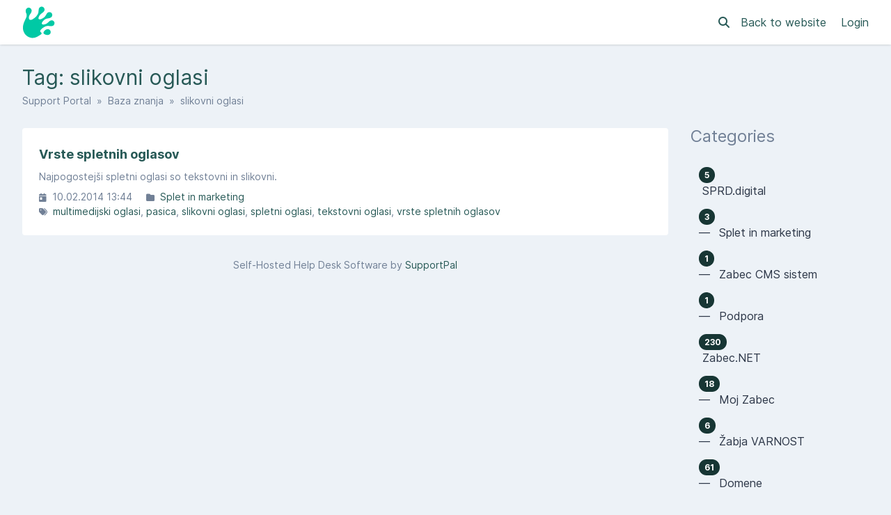

--- FILE ---
content_type: text/html; charset=UTF-8
request_url: https://support.humanfrog.com/en/baza-znanja/tag/slikovni-oglasi
body_size: 179084
content:
<!DOCTYPE html>
<html class="sp-theme-system" dir="ltr" lang="en">

<head>
    

        <title>Humanfrog -     Tag: slikovni oglasi
</title>

        <meta property="og:title" content="    Tag: slikovni oglasi
" />
    <meta property="og:image" content="https://www.humanfrog.com/images/logo.svg" />

    <!-- Meta -->
<meta http-equiv="Content-Type" content="text/html; charset=utf-8" />
<meta name="viewport" content="width=device-width, initial-scale=1" />
<meta name="csrf_token" content="I0yQpJtmE3J1K12v7IFA91vHUVFFdRXZLy1d9utg" />
<meta name="token" content="" />
<meta name="date_format" content="d.m.Y" />
<meta name="time_format" content="H:i" />
<meta name="default_country" content="SI" />
<meta name="max_file_size" content="20971520" />
<meta name="allowed_files" content="\.doc|docx|png|gif|jpg|jpeg|zip|pdf|txt|tar.gz|sql|tgz|sql.gz|tar|p7s|xls|xlsx|odt|odw|csr|tar.gz|xlsx|docx|psd|csr|gz|asc|php|html|css|js|htm|csv|svg|rar$" />
<meta name="environment" content="production" />

<!-- Icon -->


<meta name="theme-color" content="#ffffff"
      media="(prefers-color-scheme: light)">
<meta name="theme-color" content="#263238" media="(prefers-color-scheme: dark)" />

<!-- CSS -->
<style>:root {
	--color-primary-100: #a7d8d5;
	--color-primary-200: #83c9c5;
	--color-primary-300: #60b9b4;
	--color-primary-400: #46a09b;
	--color-primary-500: #3e8e89;
	--color-primary-600: #377c78;
	--color-primary-700: #2f6b67;
	--color-primary-800: #275956;
	--color-primary-900: #173634;
	--color-background-primary: #ffffff;
	--color-background-secondary: #edf2f7;
	--color-background-tertiary: #e2e8f0;
	--color-text-primary: #2d3748;
	--color-text-secondary: #718096;
	--color-text-tertiary: #a0aec0;
}

.sp-theme-dark {
	--color-primary-100: #90a4ae;
	--color-primary-200: #78909c;
	--color-primary-300: #607d8b;
	--color-primary-400: #546e7a;
	--color-primary-500: #455a64;
	--color-primary-600: #37474f;
	--color-primary-700: #263238;
	--color-primary-800: #102027;
	--color-primary-900: #000a12;
	--color-background-primary: #263238;
	--color-background-secondary: #37474f;
	--color-background-tertiary: #455a64;
	--color-text-primary: #e2f1f8;
	--color-text-secondary: #c1d5e0;
	--color-text-tertiary: #718096;
}

@media print {
	.sp-theme-dark {
		--color-primary-100: #a7d8d5;
		--color-primary-200: #83c9c5;
		--color-primary-300: #60b9b4;
		--color-primary-400: #46a09b;
		--color-primary-500: #3e8e89;
		--color-primary-600: #377c78;
		--color-primary-700: #2f6b67;
		--color-primary-800: #275956;
		--color-primary-900: #173634;
		--color-background-primary: #ffffff;
		--color-background-secondary: #edf2f7;
		--color-background-tertiary: #e2e8f0;
		--color-text-primary: #2d3748;
		--color-text-secondary: #718096;
		--color-text-tertiary: #a0aec0;
	}
}</style>
<script>var spCssVarThemes = {
	"light": 
	{
		"--color-primary-100": "#a7d8d5",
		"--color-primary-200": "#83c9c5",
		"--color-primary-300": "#60b9b4",
		"--color-primary-400": "#46a09b",
		"--color-primary-500": "#3e8e89",
		"--color-primary-600": "#377c78",
		"--color-primary-700": "#2f6b67",
		"--color-primary-800": "#275956",
		"--color-primary-900": "#173634",
		"--color-background-primary": "#ffffff",
		"--color-background-secondary": "#edf2f7",
		"--color-background-tertiary": "#e2e8f0",
		"--color-text-primary": "#2d3748",
		"--color-text-secondary": "#718096",
		"--color-text-tertiary": "#a0aec0"
	},
	"dark": 
	{
		"--color-primary-100": "#90a4ae",
		"--color-primary-200": "#78909c",
		"--color-primary-300": "#607d8b",
		"--color-primary-400": "#546e7a",
		"--color-primary-500": "#455a64",
		"--color-primary-600": "#37474f",
		"--color-primary-700": "#263238",
		"--color-primary-800": "#102027",
		"--color-primary-900": "#000a12",
		"--color-background-primary": "#263238",
		"--color-background-secondary": "#37474f",
		"--color-background-tertiary": "#455a64",
		"--color-text-primary": "#e2f1f8",
		"--color-text-secondary": "#c1d5e0",
		"--color-text-tertiary": "#718096"
	}
}</script>
<script src="https://support.humanfrog.com/resources/assets/general/js/preload.js?v=5.7.5"></script>
<link href="https://support.humanfrog.com/resources/assets/frontend/css/main.min.css?v=5.7.5" rel="stylesheet" />
<link href="https://support.humanfrog.com/resources/assets/libs/css/common.min.css?v=5.7.5" rel="stylesheet" />

    
    
    
    
</head>

<body class="sp-bg-secondary sp-text-primary print:sp-bg-primary">

    

    <header class="sp-sticky sp-top-0 sp-z-10002 sp-px-6 sp-bg-primary lg:sp-px-8 print:sp-static print:sp-px-0 print:sp-shadow-none
                   sp-shadow">
        <div class="sp-container sp-relative sp-py-2 sp-m-auto print:sp-max-w-full">
            

                        <div class="sp-search sp-absolute sp-hidden sp-flex sp-items-center sp-h-full sp-w-full sp--mt-2
                        sp-bg-primary sp-z-10 print:sp-hidden">
                <div class="sp-grow sp-w-full">
                    <form name="search" action="https://support.humanfrog.com/en/search" method="get">
                        <input type="search" name="query" placeholder="Search" />
                    </form>
                </div>
                <div class="sp-flex-none">
                    <div class="sp-search-close sp-button sp-ms-3" title="Close">
                        <i class="fas fa-times"></i>
                    </div>
                </div>
            </div>
            
            <div class="sp-flex sp-items-center sp-h-full">
                <div class="sp-grow">
                    <a href="https://support.humanfrog.com/en">
                        <img src="https://www.humanfrog.com/images/logo.svg" alt="Humanfrog" class="sp-logo sp-inline dark:sp-hidden print:sp-inline" />
                        <img src="https://www.humanfrog.com/images/logo.svg" alt="Humanfrog" class="sp-logo sp-hidden dark:sp-inline print:sp-hidden" />
                    </a>
                </div>

                <div class="sp-flex-none print:sp-hidden">
                                            <a class="sp-search-button sp-p-2 sp-me-2">
                            <i class="fas fa-search"></i>
                        </a>
                                    </div>

                <div class="sp-flex-none sp-hidden lg:sp-block print:sp-hidden">
                                            <a href="https://www.humanfrog.com" class="sp-me-4">
                            Back to website
                        </a>
                    
                                            <a href="https://support.humanfrog.com/en/login">
                            Login
                        </a>
                                    </div>

                <div class="sp-flex-none sp-leading-0 lg:sp-hidden print:sp-hidden">
                    <div class="sp-mobile-nav-button sp-inline-block">
                        <div class="sp-px-3/2 sp-py-1 sp-rounded sp-border sp-cursor-pointer">
                            <svg focusable="false" viewBox="0 0 24 24">
                                <path d="M3 18h18v-2H3v2zm0-5h18v-2H3v2zm0-7v2h18V6H3z"></path>
                            </svg>
                        </div>
                    </div>
                </div>
            </div>

            
            
        </div>
    </header>

    <nav class="sp-mobile-nav sp-hidden sp-fixed sp-w-full sp-top-0 sp-px-6 sp-bg-primary-800 sp-shadow-inner
                sp-text-white sp-overflow-y-auto sp-z-10001 lg:sp-hidden print:sp-hidden">
        <div class="sp-container sp-py-6 sp-m-auto">
            <ul class="sp-nav sp-ps-0">
            <li>
            <a href="https://support.humanfrog.com/en" >
                Home
            </a>
        </li>
                <li>
            <a href="https://support.humanfrog.com/en/login" >
                Login
            </a>
        </li>
                    <li>
                <a href="https://support.humanfrog.com/en/register" >
                    Register
                </a>
            </li>
                        <li class="lg:sp-hidden">
            <hr class="sp-mx-0 sp-my-4 sp-border-primary-200" />

            <a href="https://www.humanfrog.com">
                Back to website
            </a>
        </li>
    
    
</ul>
        </div>
    </nav>

    
    <div class="sp-relative xs:sp-px-6 lg:sp-static lg:sp-px-8 print:sp-px-0">
        <div class="sp-container sp-mx-auto sp-my-4 xs:sp-my-6 lg:sp-my-8 print:sp-max-w-full">

            

            <div class="sp-px-6 sp-mb-4 sp-leading-none xs:sp-px-0 xs:sp-mb-6 lg:sp-mb-8">
                <h1 class="sp-hidden md:sp-block sp-mb-3 sp-text-3xl sp-font-normal print:sp-block">
                        Tag: slikovni oglasi

                </h1>

                <div class="sp-breadcrumb md:sp-text-sm print:sp-mb-6">
                    <a href="https://support.humanfrog.com/en">Support Portal</a> &nbsp;&raquo;&nbsp;
                        
    <a href="https://support.humanfrog.com/en/baza-znanja">Baza znanja</a> &nbsp;&raquo;&nbsp;
    slikovni oglasi
                </div>

                <hr class="sp-hidden sp-mx-0 print:sp-block" />
            </div>

            <div class="sp-flex sp-flex-wrap-reverse sp-min-w-0 lg:sp-flex-nowrap">

                <div class="sp-content sp-grow sp-w-full sp-overflow-hidden lg:sp-w-auto">

                    

                    <div class="sp-content-inner sp-p-6 sp-bg-primary sp-break-words xs:sp-rounded print:sp-p-0">

                        

                        
                        <!-- Box to display success/error messages generated by JavaScript -->
                        <div class="sp-alert sp-hidden" id="js-message-box"></div>

                        
                        
                        
            <ul class="sp-article-list">
                                
            <li data-slug="vrste-spletnih-oglasov">
                <a href="https://support.humanfrog.com/en/baza-znanja/article/vrste-spletnih-oglasov">
                    <h4>
                                                Vrste spletnih oglasov
                    </h4>
                    <p class="sp-description sp-truncate">Najpogostejši spletni oglasi so tekstovni in slikovni. </p>
                </a>

                <ul class="sp-article-details sp-description">
    <li>
        <i class="fas fa-calendar-day sp-me-1"></i> 10.02.2014 13:44
    </li>
            <li>
            <i class="fas fa-folder sp-me-1"></i>
            <ul class="sp-item-list">
                                    <li><!--
                        --><a href="https://support.humanfrog.com/en/baza-znanja/category/splet-in-marketing">Splet in marketing</a><!--
                    --></li>
                            </ul>
        </li>
                <li>
            <i class="fas fa-tags sp-me-1"></i>
            <ul class="sp-item-list">
                                    <li><!--
                        --><a href="https://support.humanfrog.com/en/baza-znanja/tag/multimedijski-oglasi">multimedijski oglasi</a><!--
                    --></li>
                                    <li><!--
                        --><a href="https://support.humanfrog.com/en/baza-znanja/tag/pasica">pasica</a><!--
                    --></li>
                                    <li><!--
                        --><a href="https://support.humanfrog.com/en/baza-znanja/tag/slikovni-oglasi">slikovni oglasi</a><!--
                    --></li>
                                    <li><!--
                        --><a href="https://support.humanfrog.com/en/baza-znanja/tag/spletni-oglasi">spletni oglasi</a><!--
                    --></li>
                                    <li><!--
                        --><a href="https://support.humanfrog.com/en/baza-znanja/tag/tekstovni-oglasi">tekstovni oglasi</a><!--
                    --></li>
                                    <li><!--
                        --><a href="https://support.humanfrog.com/en/baza-znanja/tag/vrste-spletnih-oglasov">vrste spletnih oglasov</a><!--
                    --></li>
                            </ul>
        </li>
    </ul>
            </li>
            </ul>

    

    


                        

                    </div>

                    <hr class='sp-hidden print:sp-block' /><div class='sp-description sp-mt-6 sp-text-center lg:sp-mt-8'>Self-Hosted Help Desk Software by <a href='https://www.supportpal.com'>SupportPal</a></div>

                </div>

                    <div class="sp-sidebar sp-hidden sp-flex-none sp-ms-8 sp-w-64 lg:sp-block print:sp-hidden">
    

            <div class="sp-sidebar-box">
            <h2>Categories</h2>
            <ul class="sp-nav">
                                <li>
                    <a href="https://support.humanfrog.com/en/baza-znanja/category/sprd-digital">
                                                    <span class="sp-badge sp-float-end">5</span>
                                                <div class="nav-item" >
                            &nbsp;SPRD.digital
                        </div>
                    </a>
                </li>
                                <li>
                    <a href="https://support.humanfrog.com/en/baza-znanja/category/splet-in-marketing">
                                                    <span class="sp-badge sp-float-end">3</span>
                                                <div class="nav-item" >
                            &#8212;&#8239; &nbsp;Splet in marketing
                        </div>
                    </a>
                </li>
                                <li>
                    <a href="https://support.humanfrog.com/en/baza-znanja/category/zabec-cms-sistem">
                                                    <span class="sp-badge sp-float-end">1</span>
                                                <div class="nav-item" >
                            &#8212;&#8239; &nbsp;Zabec CMS sistem
                        </div>
                    </a>
                </li>
                                <li>
                    <a href="https://support.humanfrog.com/en/baza-znanja/category/podpora">
                                                    <span class="sp-badge sp-float-end">1</span>
                                                <div class="nav-item" >
                            &#8212;&#8239; &nbsp;Podpora
                        </div>
                    </a>
                </li>
                                <li>
                    <a href="https://support.humanfrog.com/en/baza-znanja/category/zabec-net">
                                                    <span class="sp-badge sp-float-end">230</span>
                                                <div class="nav-item" >
                            &nbsp;Zabec.NET
                        </div>
                    </a>
                </li>
                                <li>
                    <a href="https://support.humanfrog.com/en/baza-znanja/category/moj-zabec">
                                                    <span class="sp-badge sp-float-end">18</span>
                                                <div class="nav-item" >
                            &#8212;&#8239; &nbsp;Moj Zabec
                        </div>
                    </a>
                </li>
                                <li>
                    <a href="https://support.humanfrog.com/en/baza-znanja/category/%c5%beabja-varnost">
                                                    <span class="sp-badge sp-float-end">6</span>
                                                <div class="nav-item" >
                            &#8212;&#8239; &nbsp;Žabja VARNOST
                        </div>
                    </a>
                </li>
                                <li>
                    <a href="https://support.humanfrog.com/en/baza-znanja/category/domene">
                                                    <span class="sp-badge sp-float-end">61</span>
                                                <div class="nav-item" >
                            &#8212;&#8239; &nbsp;Domene
                        </div>
                    </a>
                </li>
                                <li>
                    <a href="https://support.humanfrog.com/en/baza-znanja/category/dns-zone">
                                                    <span class="sp-badge sp-float-end">7</span>
                                                <div class="nav-item" >
                            &#8212;&#8212;&#8239; &nbsp;DNS zone
                        </div>
                    </a>
                </li>
                                <li>
                    <a href="https://support.humanfrog.com/en/baza-znanja/category/upravljanje-z-domenami">
                                                    <span class="sp-badge sp-float-end">17</span>
                                                <div class="nav-item" >
                            &#8212;&#8212;&#8239; &nbsp;Upravljanje z domenami
                        </div>
                    </a>
                </li>
                                <li>
                    <a href="https://support.humanfrog.com/en/baza-znanja/category/prenos-domene">
                                                    <span class="sp-badge sp-float-end">4</span>
                                                <div class="nav-item" >
                            &#8212;&#8212;&#8239; &nbsp;Prenos domene
                        </div>
                    </a>
                </li>
                                <li>
                    <a href="https://support.humanfrog.com/en/baza-znanja/category/posebni-pogoji-za-registracijo-domen">
                                                    <span class="sp-badge sp-float-end">20</span>
                                                <div class="nav-item" >
                            &#8212;&#8212;&#8239; &nbsp;Posebni pogoji za registracijo domen
                        </div>
                    </a>
                </li>
                                <li>
                    <a href="https://support.humanfrog.com/en/baza-znanja/category/splo%c5%a1na-vpra%c5%a1anja">
                                                    <span class="sp-badge sp-float-end">14</span>
                                                <div class="nav-item" >
                            &#8212;&#8212;&#8239; &nbsp;Splošna vprašanja
                        </div>
                    </a>
                </li>
                                <li>
                    <a href="https://support.humanfrog.com/en/baza-znanja/category/si-domena">
                                                    <span class="sp-badge sp-float-end">8</span>
                                                <div class="nav-item" >
                            &#8212;&#8212;&#8239; &nbsp;.si domena
                        </div>
                    </a>
                </li>
                                <li>
                    <a href="https://support.humanfrog.com/en/baza-znanja/category/shopify">
                                                    <span class="sp-badge sp-float-end">4</span>
                                                <div class="nav-item" >
                            &#8212;&#8212;&#8239; &nbsp;Ostale platforme
                        </div>
                    </a>
                </li>
                                <li>
                    <a href="https://support.humanfrog.com/en/baza-znanja/category/gostovanje">
                                                    <span class="sp-badge sp-float-end">137</span>
                                                <div class="nav-item" >
                            &#8212;&#8239; &nbsp;Gostovanje
                        </div>
                    </a>
                </li>
                                <li>
                    <a href="https://support.humanfrog.com/en/baza-znanja/category/wordpress">
                                                    <span class="sp-badge sp-float-end">17</span>
                                                <div class="nav-item" >
                            &#8212;&#8212;&#8239; &nbsp;WordPress
                        </div>
                    </a>
                </li>
                                <li>
                    <a href="https://support.humanfrog.com/en/baza-znanja/category/spletna-stran">
                                                    <span class="sp-badge sp-float-end">13</span>
                                                <div class="nav-item" >
                            &#8212;&#8212;&#8239; &nbsp;Spletna stran
                        </div>
                    </a>
                </li>
                                <li>
                    <a href="https://support.humanfrog.com/en/baza-znanja/category/spletna-po%c5%a1ta">
                                                    <span class="sp-badge sp-float-end">36</span>
                                                <div class="nav-item" >
                            &#8212;&#8212;&#8239; &nbsp;Spletna pošta
                        </div>
                    </a>
                </li>
                                <li>
                    <a href="https://support.humanfrog.com/en/baza-znanja/category/stre%c5%beniki">
                                                    <span class="sp-badge sp-float-end">15</span>
                                                <div class="nav-item" >
                            &#8212;&#8212;&#8239; &nbsp;Strežniki
                        </div>
                    </a>
                </li>
                                <li>
                    <a href="https://support.humanfrog.com/en/baza-znanja/category/splo%c5%a1no">
                                                    <span class="sp-badge sp-float-end">19</span>
                                                <div class="nav-item" >
                            &#8212;&#8212;&#8239; &nbsp;Splošno
                        </div>
                    </a>
                </li>
                                <li>
                    <a href="https://support.humanfrog.com/en/baza-znanja/category/selitev-in-prenos">
                                                    <span class="sp-badge sp-float-end">6</span>
                                                <div class="nav-item" >
                            &#8212;&#8212;&#8239; &nbsp;Selitev in prenos
                        </div>
                    </a>
                </li>
                                <li>
                    <a href="https://support.humanfrog.com/en/baza-znanja/category/kontrolne-plo%c5%a1%c4%8de">
                                                    <span class="sp-badge sp-float-end">42</span>
                                                <div class="nav-item" >
                            &#8212;&#8212;&#8239; &nbsp;Kontrolne plošče
                        </div>
                    </a>
                </li>
                                <li>
                    <a href="https://support.humanfrog.com/en/baza-znanja/category/direct-admin">
                                                    <span class="sp-badge sp-float-end">24</span>
                                                <div class="nav-item" >
                            &#8212;&#8212;&#8212;&#8239; &nbsp;Direct Admin
                        </div>
                    </a>
                </li>
                                <li>
                    <a href="https://support.humanfrog.com/en/baza-znanja/category/cpanel">
                                                    <span class="sp-badge sp-float-end">20</span>
                                                <div class="nav-item" >
                            &#8212;&#8212;&#8212;&#8239; &nbsp;cPanel
                        </div>
                    </a>
                </li>
                                <li>
                    <a href="https://support.humanfrog.com/en/baza-znanja/category/ostale-platforme-gostovanje">
                                                    <span class="sp-badge sp-float-end">3</span>
                                                <div class="nav-item" >
                            &#8212;&#8212;&#8239; &nbsp;Ostale platforme
                        </div>
                    </a>
                </li>
                                <li>
                    <a href="https://support.humanfrog.com/en/baza-znanja/category/omejitve">
                                                    <span class="sp-badge sp-float-end">1</span>
                                                <div class="nav-item" >
                            &#8212;&#8212;&#8239; &nbsp;Omejitve
                        </div>
                    </a>
                </li>
                                <li>
                    <a href="https://support.humanfrog.com/en/baza-znanja/category/reseller">
                                                    <span class="sp-badge sp-float-end">1</span>
                                                <div class="nav-item" >
                            &#8212;&#8212;&#8239; &nbsp;Reseller
                        </div>
                    </a>
                </li>
                                <li>
                    <a href="https://support.humanfrog.com/en/baza-znanja/category/%c5%beabec-za%c4%8detnik">
                                                    <span class="sp-badge sp-float-end">26</span>
                                                <div class="nav-item" >
                            &#8212;&#8239; &nbsp;Žabec ZAČETNIK
                        </div>
                    </a>
                </li>
                                <li>
                    <a href="https://support.humanfrog.com/en/baza-znanja/category/%c5%beabji-cloud-vps">
                                                    <span class="sp-badge sp-float-end">16</span>
                                                <div class="nav-item" >
                            &#8212;&#8239; &nbsp;Žabji CLOUD VPS
                        </div>
                    </a>
                </li>
                                <li>
                    <a href="https://support.humanfrog.com/en/baza-znanja/category/vps-splo%c5%a1no">
                                                    <span class="sp-badge sp-float-end">6</span>
                                                <div class="nav-item" >
                            &#8212;&#8212;&#8239; &nbsp;VPS splošno
                        </div>
                    </a>
                </li>
                                <li>
                    <a href="https://support.humanfrog.com/en/baza-znanja/category/vps-podpora">
                                                    <span class="sp-badge sp-float-end">1</span>
                                                <div class="nav-item" >
                            &#8212;&#8212;&#8239; &nbsp;VPS podpora
                        </div>
                    </a>
                </li>
                                <li>
                    <a href="https://support.humanfrog.com/en/baza-znanja/category/administracija-stre%c5%benikov">
                                                    <span class="sp-badge sp-float-end">10</span>
                                                <div class="nav-item" >
                            &#8212;&#8212;&#8239; &nbsp;Administracija strežnikov
                        </div>
                    </a>
                </li>
                                <li>
                    <a href="https://support.humanfrog.com/en/baza-znanja/category/naro%c4%8dilo-in-postopek-nakupa">
                                                    <span class="sp-badge sp-float-end">14</span>
                                                <div class="nav-item" >
                            &#8212;&#8239; &nbsp;NAROČILO in POSTOPEK NAKUPA 
                        </div>
                    </a>
                </li>
                                <li>
                    <a href="https://support.humanfrog.com/en/baza-znanja/category/kaj-pri-podpori-potrebujemo-od-vas">
                                                    <span class="sp-badge sp-float-end">6</span>
                                                <div class="nav-item" >
                            &#8212;&#8239; &nbsp;Kaj pri PODPORI potrebujemo OD VAS
                        </div>
                    </a>
                </li>
                                <li>
                    <a href="https://support.humanfrog.com/en/baza-znanja/category/%c5%beabji-slovar%c4%8dek">
                                                    <span class="sp-badge sp-float-end">67</span>
                                                <div class="nav-item" >
                            &nbsp;Slovarček pojmov
                        </div>
                    </a>
                </li>
                                <li>
                    <a href="https://support.humanfrog.com/en/baza-znanja/category/a">
                                                    <span class="sp-badge sp-float-end">4</span>
                                                <div class="nav-item" >
                            &#8212;&#8239; &nbsp;A
                        </div>
                    </a>
                </li>
                                <li>
                    <a href="https://support.humanfrog.com/en/baza-znanja/category/b">
                                                    <span class="sp-badge sp-float-end">2</span>
                                                <div class="nav-item" >
                            &#8212;&#8239; &nbsp;B
                        </div>
                    </a>
                </li>
                                <li>
                    <a href="https://support.humanfrog.com/en/baza-znanja/category/c">
                                                    <span class="sp-badge sp-float-end">4</span>
                                                <div class="nav-item" >
                            &#8212;&#8239; &nbsp;C
                        </div>
                    </a>
                </li>
                                <li>
                    <a href="https://support.humanfrog.com/en/baza-znanja/category/d">
                                                    <span class="sp-badge sp-float-end">6</span>
                                                <div class="nav-item" >
                            &#8212;&#8239; &nbsp;D
                        </div>
                    </a>
                </li>
                                <li>
                    <a href="https://support.humanfrog.com/en/baza-znanja/category/e">
                                                    <span class="sp-badge sp-float-end">1</span>
                                                <div class="nav-item" >
                            &#8212;&#8239; &nbsp;E
                        </div>
                    </a>
                </li>
                                <li>
                    <a href="https://support.humanfrog.com/en/baza-znanja/category/f">
                                                    <span class="sp-badge sp-float-end">1</span>
                                                <div class="nav-item" >
                            &#8212;&#8239; &nbsp;F
                        </div>
                    </a>
                </li>
                                <li>
                    <a href="https://support.humanfrog.com/en/baza-znanja/category/g">
                                                    <span class="sp-badge sp-float-end">4</span>
                                                <div class="nav-item" >
                            &#8212;&#8239; &nbsp;G
                        </div>
                    </a>
                </li>
                                <li>
                    <a href="https://support.humanfrog.com/en/baza-znanja/category/h">
                                                    <span class="sp-badge sp-float-end">2</span>
                                                <div class="nav-item" >
                            &#8212;&#8239; &nbsp;H
                        </div>
                    </a>
                </li>
                                <li>
                    <a href="https://support.humanfrog.com/en/baza-znanja/category/i">
                                                    <span class="sp-badge sp-float-end">7</span>
                                                <div class="nav-item" >
                            &#8212;&#8239; &nbsp;I
                        </div>
                    </a>
                </li>
                                <li>
                    <a href="https://support.humanfrog.com/en/baza-znanja/category/j">
                                                    <span class="sp-badge sp-float-end">1</span>
                                                <div class="nav-item" >
                            &#8212;&#8239; &nbsp;J
                        </div>
                    </a>
                </li>
                                <li>
                    <a href="https://support.humanfrog.com/en/baza-znanja/category/k">
                                                    <span class="sp-badge sp-float-end">1</span>
                                                <div class="nav-item" >
                            &#8212;&#8239; &nbsp;K
                        </div>
                    </a>
                </li>
                                <li>
                    <a href="https://support.humanfrog.com/en/baza-znanja/category/m">
                                                    <span class="sp-badge sp-float-end">1</span>
                                                <div class="nav-item" >
                            &#8212;&#8239; &nbsp;M
                        </div>
                    </a>
                </li>
                                <li>
                    <a href="https://support.humanfrog.com/en/baza-znanja/category/n">
                                                    <span class="sp-badge sp-float-end">2</span>
                                                <div class="nav-item" >
                            &#8212;&#8239; &nbsp;N
                        </div>
                    </a>
                </li>
                                <li>
                    <a href="https://support.humanfrog.com/en/baza-znanja/category/o">
                                                    <span class="sp-badge sp-float-end">2</span>
                                                <div class="nav-item" >
                            &#8212;&#8239; &nbsp;O
                        </div>
                    </a>
                </li>
                                <li>
                    <a href="https://support.humanfrog.com/en/baza-znanja/category/p">
                                                    <span class="sp-badge sp-float-end">5</span>
                                                <div class="nav-item" >
                            &#8212;&#8239; &nbsp;P
                        </div>
                    </a>
                </li>
                                <li>
                    <a href="https://support.humanfrog.com/en/baza-znanja/category/r">
                                                    <span class="sp-badge sp-float-end">8</span>
                                                <div class="nav-item" >
                            &#8212;&#8239; &nbsp;R
                        </div>
                    </a>
                </li>
                                <li>
                    <a href="https://support.humanfrog.com/en/baza-znanja/category/s">
                                                    <span class="sp-badge sp-float-end">11</span>
                                                <div class="nav-item" >
                            &#8212;&#8239; &nbsp;S
                        </div>
                    </a>
                </li>
                                <li>
                    <a href="https://support.humanfrog.com/en/baza-znanja/category/v">
                                                    <span class="sp-badge sp-float-end">3</span>
                                                <div class="nav-item" >
                            &#8212;&#8239; &nbsp;V
                        </div>
                    </a>
                </li>
                                <li>
                    <a href="https://support.humanfrog.com/en/baza-znanja/category/w">
                                                    <span class="sp-badge sp-float-end">3</span>
                                                <div class="nav-item" >
                            &#8212;&#8239; &nbsp;W
                        </div>
                    </a>
                </li>
                                <li>
                    <a href="https://support.humanfrog.com/en/baza-znanja/category/woo-ninja">
                                                    <span class="sp-badge sp-float-end">3</span>
                                                <div class="nav-item" >
                            &nbsp;Woo.Ninja
                        </div>
                    </a>
                </li>
                                <li>
                    <a href="https://support.humanfrog.com/en/baza-znanja/category/dat-it">
                                                    <span class="sp-badge sp-float-end">2</span>
                                                <div class="nav-item" >
                            &nbsp;DAT-IT
                        </div>
                    </a>
                </li>
                            </ul>
        </div>
    
            <div class="sp-sidebar-box">
            <h2>Tags</h2>
            <ul class="sp-nav">
                                    <li>
                        <a href="https://support.humanfrog.com/en/baza-znanja/tag/ca-domena">
                            .ca domena
                        </a>
                    </li>
                                    <li>
                        <a href="https://support.humanfrog.com/en/baza-znanja/tag/cl">
                            .cl
                        </a>
                    </li>
                                    <li>
                        <a href="https://support.humanfrog.com/en/baza-znanja/tag/de-domena">
                            .de domena
                        </a>
                    </li>
                                    <li>
                        <a href="https://support.humanfrog.com/en/baza-znanja/tag/doctor">
                            .doctor
                        </a>
                    </li>
                                    <li>
                        <a href="https://support.humanfrog.com/en/baza-znanja/tag/fr-domena">
                            .fr domena
                        </a>
                    </li>
                                    <li>
                        <a href="https://support.humanfrog.com/en/baza-znanja/tag/travel">
                            .travel
                        </a>
                    </li>
                                    <li>
                        <a href="https://support.humanfrog.com/en/baza-znanja/tag/xxx-domena">
                            .xxx domena
                        </a>
                    </li>
                                    <li>
                        <a href="https://support.humanfrog.com/en/baza-znanja/tag/korensko-obmo%c4%8dje">
                            (korensko območje
                        </a>
                    </li>
                                    <li>
                        <a href="https://support.humanfrog.com/en/baza-znanja/tag/a-record">
                            A record
                        </a>
                    </li>
                                    <li>
                        <a href="https://support.humanfrog.com/en/baza-znanja/tag/a-zapis">
                            A zapis
                        </a>
                    </li>
                                    <li>
                        <a href="https://support.humanfrog.com/en/baza-znanja/tag/aaaa-record">
                            AAAA record
                        </a>
                    </li>
                                    <li>
                        <a href="https://support.humanfrog.com/en/baza-znanja/tag/aaaa-zapis">
                            AAAA zapis
                        </a>
                    </li>
                                    <li>
                        <a href="https://support.humanfrog.com/en/baza-znanja/tag/address-and-routing-parameter-area">
                            Address and Routing Parameter Area
                        </a>
                    </li>
                                    <li>
                        <a href="https://support.humanfrog.com/en/baza-znanja/tag/ajda">
                            ajda
                        </a>
                    </li>
                                    <li>
                        <a href="https://support.humanfrog.com/en/baza-znanja/tag/akcija">
                            akcija
                        </a>
                    </li>
                                    <li>
                        <a href="https://support.humanfrog.com/en/baza-znanja/tag/alias-domene">
                            alias domene
                        </a>
                    </li>
                                    <li>
                        <a href="https://support.humanfrog.com/en/baza-znanja/tag/alina">
                            alina
                        </a>
                    </li>
                                    <li>
                        <a href="https://support.humanfrog.com/en/baza-znanja/tag/android">
                            android
                        </a>
                    </li>
                                    <li>
                        <a href="https://support.humanfrog.com/en/baza-znanja/tag/angela">
                            angela
                        </a>
                    </li>
                                    <li>
                        <a href="https://support.humanfrog.com/en/baza-znanja/tag/arpa">
                            ARPA
                        </a>
                    </li>
                                    <li>
                        <a href="https://support.humanfrog.com/en/baza-znanja/tag/as">
                            AS
                        </a>
                    </li>
                                    <li>
                        <a href="https://support.humanfrog.com/en/baza-znanja/tag/as-%c5%a1tevilka">
                            AS številka
                        </a>
                    </li>
                                    <li>
                        <a href="https://support.humanfrog.com/en/baza-znanja/tag/asn">
                            ASN
                        </a>
                    </li>
                                    <li>
                        <a href="https://support.humanfrog.com/en/baza-znanja/tag/asn-%c5%a1tevilka">
                            ASN številka
                        </a>
                    </li>
                                    <li>
                        <a href="https://support.humanfrog.com/en/baza-znanja/tag/au">
                            au
                        </a>
                    </li>
                                    <li>
                        <a href="https://support.humanfrog.com/en/baza-znanja/tag/avtoritativni-imenski-stre%c5%beniki">
                            Avtoritativni imenski strežniki
                        </a>
                    </li>
                                    <li>
                        <a href="https://support.humanfrog.com/en/baza-znanja/tag/backup">
                            backup
                        </a>
                    </li>
                                    <li>
                        <a href="https://support.humanfrog.com/en/baza-znanja/tag/bajt">
                            bajt
                        </a>
                    </li>
                                    <li>
                        <a href="https://support.humanfrog.com/en/baza-znanja/tag/blokada-ip-naslova">
                            blokada IP naslova
                        </a>
                    </li>
                                    <li>
                        <a href="https://support.humanfrog.com/en/baza-znanja/tag/blokiran-ip-naslov">
                            blokiran IP naslov
                        </a>
                    </li>
                                    <li>
                        <a href="https://support.humanfrog.com/en/baza-znanja/tag/brezpla%c4%8den-prenos-si-domene">
                            brezplačen prenos .si domene
                        </a>
                    </li>
                                    <li>
                        <a href="https://support.humanfrog.com/en/baza-znanja/tag/brezpla%c4%8den-prenos-spletne-strani">
                            brezplačen prenos spletne strani
                        </a>
                    </li>
                                    <li>
                        <a href="https://support.humanfrog.com/en/baza-znanja/tag/brisanje-emailov">
                            brisanje emailov
                        </a>
                    </li>
                                    <li>
                        <a href="https://support.humanfrog.com/en/baza-znanja/tag/builder">
                            Builder
                        </a>
                    </li>
                                    <li>
                        <a href="https://support.humanfrog.com/en/baza-znanja/tag/%c4%8das-registracije-domene">
                            čas registracije domene
                        </a>
                    </li>
                                    <li>
                        <a href="https://support.humanfrog.com/en/baza-znanja/tag/ccnso">
                            ccNSO
                        </a>
                    </li>
                                    <li>
                        <a href="https://support.humanfrog.com/en/baza-znanja/tag/cctld">
                            ccTLD
                        </a>
                    </li>
                                    <li>
                        <a href="https://support.humanfrog.com/en/baza-znanja/tag/centos">
                            CentOS
                        </a>
                    </li>
                                    <li>
                        <a href="https://support.humanfrog.com/en/baza-znanja/tag/centralna-procesna-enota">
                            Centralna procesna enota
                        </a>
                    </li>
                                    <li>
                        <a href="https://support.humanfrog.com/en/baza-znanja/tag/certifikat">
                            certifikat
                        </a>
                    </li>
                                    <li>
                        <a href="https://support.humanfrog.com/en/baza-znanja/tag/%c4%8digava-je-domena">
                            čigava je domena
                        </a>
                    </li>
                                    <li>
                        <a href="https://support.humanfrog.com/en/baza-znanja/tag/ciljan-phishing">
                            ciljan phishing
                        </a>
                    </li>
                                    <li>
                        <a href="https://support.humanfrog.com/en/baza-znanja/tag/cloud-vps">
                            cloud VPS
                        </a>
                    </li>
                                    <li>
                        <a href="https://support.humanfrog.com/en/baza-znanja/tag/cloud-vps-stre%c5%benik">
                            cloud VPS strežnik
                        </a>
                    </li>
                                    <li>
                        <a href="https://support.humanfrog.com/en/baza-znanja/tag/cms-sistem">
                            CMS sistem
                        </a>
                    </li>
                                    <li>
                        <a href="https://support.humanfrog.com/en/baza-znanja/tag/cn-domena">
                            cn domena
                        </a>
                    </li>
                                    <li>
                        <a href="https://support.humanfrog.com/en/baza-znanja/tag/cname-zapis">
                            CNAME zapis
                        </a>
                    </li>
                                    <li>
                        <a href="https://support.humanfrog.com/en/baza-znanja/tag/cpanel">
                            cPanel
                        </a>
                    </li>
                                    <li>
                        <a href="https://support.humanfrog.com/en/baza-znanja/tag/cpu">
                            CPU
                        </a>
                    </li>
                                    <li>
                        <a href="https://support.humanfrog.com/en/baza-znanja/tag/%c4%8drna-lista">
                            Črna lista
                        </a>
                    </li>
                                    <li>
                        <a href="https://support.humanfrog.com/en/baza-znanja/tag/cron">
                            CRON
                        </a>
                    </li>
                                    <li>
                        <a href="https://support.humanfrog.com/en/baza-znanja/tag/cron-skripta">
                            CRON skripta
                        </a>
                    </li>
                                    <li>
                        <a href="https://support.humanfrog.com/en/baza-znanja/tag/daas">
                            DaaS
                        </a>
                    </li>
                                    <li>
                        <a href="https://support.humanfrog.com/en/baza-znanja/tag/datum-poteka-gostovanja">
                            datum poteka gostovanja
                        </a>
                    </li>
                                    <li>
                        <a href="https://support.humanfrog.com/en/baza-znanja/tag/ddos">
                            DDoS
                        </a>
                    </li>
                                    <li>
                        <a href="https://support.humanfrog.com/en/baza-znanja/tag/defacement">
                            Defacement
                        </a>
                    </li>
                                    <li>
                        <a href="https://support.humanfrog.com/en/baza-znanja/tag/deljeno-gostovanje">
                            deljeno gostovanje
                        </a>
                    </li>
                                    <li>
                        <a href="https://support.humanfrog.com/en/baza-znanja/tag/dev">
                            dev
                        </a>
                    </li>
                                    <li>
                        <a href="https://support.humanfrog.com/en/baza-znanja/tag/direct-admin">
                            Direct Admin
                        </a>
                    </li>
                                    <li>
                        <a href="https://support.humanfrog.com/en/baza-znanja/tag/directadmin">
                            DirectAdmin
                        </a>
                    </li>
                                    <li>
                        <a href="https://support.humanfrog.com/en/baza-znanja/tag/disk-na-stre%c5%beniku">
                            disk na strežniku
                        </a>
                    </li>
                                    <li>
                        <a href="https://support.humanfrog.com/en/baza-znanja/tag/display-errors">
                            display errors
                        </a>
                    </li>
                                    <li>
                        <a href="https://support.humanfrog.com/en/baza-znanja/tag/distributed-denial-of-service">
                            distributed denial of service
                        </a>
                    </li>
                                    <li>
                        <a href="https://support.humanfrog.com/en/baza-znanja/tag/dns">
                            DNS
                        </a>
                    </li>
                                    <li>
                        <a href="https://support.humanfrog.com/en/baza-znanja/tag/dns-cona">
                            DNS cona
                        </a>
                    </li>
                                    <li>
                        <a href="https://support.humanfrog.com/en/baza-znanja/tag/dns-gostovanje">
                            DNS gostovanje
                        </a>
                    </li>
                                    <li>
                        <a href="https://support.humanfrog.com/en/baza-znanja/tag/dns-obmo%c4%8dje">
                            DNS območje
                        </a>
                    </li>
                                    <li>
                        <a href="https://support.humanfrog.com/en/baza-znanja/tag/dns-stre%c5%beniki">
                            dns strežniki
                        </a>
                    </li>
                                    <li>
                        <a href="https://support.humanfrog.com/en/baza-znanja/tag/dns-stre%c5%beniki-za-domeno">
                            dns strežniki za domeno
                        </a>
                    </li>
                                    <li>
                        <a href="https://support.humanfrog.com/en/baza-znanja/tag/dns-zapis-direct-admin">
                            DNS zapis Direct Admin
                        </a>
                    </li>
                                    <li>
                        <a href="https://support.humanfrog.com/en/baza-znanja/tag/dns-zone">
                            DNS zone
                        </a>
                    </li>
                                    <li>
                        <a href="https://support.humanfrog.com/en/baza-znanja/tag/dnssec">
                            DNSSEC
                        </a>
                    </li>
                                    <li>
                        <a href="https://support.humanfrog.com/en/baza-znanja/tag/dodajanje">
                            Dodajanje
                        </a>
                    </li>
                                    <li>
                        <a href="https://support.humanfrog.com/en/baza-znanja/tag/dodajanje-domene-v-kontrolno-plo%c5%a1%c4%8do">
                            dodajanje domene v kontrolno ploščo
                        </a>
                    </li>
                                    <li>
                        <a href="https://support.humanfrog.com/en/baza-znanja/tag/dodajanje-po%c5%a1te">
                            dodajanje pošte
                        </a>
                    </li>
                                    <li>
                        <a href="https://support.humanfrog.com/en/baza-znanja/tag/dodajanje-spletne-po%c5%a1te">
                            dodajanje spletne pošte
                        </a>
                    </li>
                                    <li>
                        <a href="https://support.humanfrog.com/en/baza-znanja/tag/dodana-domena">
                            dodana domena
                        </a>
                    </li>
                                    <li>
                        <a href="https://support.humanfrog.com/en/baza-znanja/tag/dohodna-po%c5%a1ta">
                            dohodna pošta
                        </a>
                    </li>
                                    <li>
                        <a href="https://support.humanfrog.com/en/baza-znanja/tag/domain-name-system">
                            Domain name system
                        </a>
                    </li>
                                    <li>
                        <a href="https://support.humanfrog.com/en/baza-znanja/tag/domena">
                            domena
                        </a>
                    </li>
                                    <li>
                        <a href="https://support.humanfrog.com/en/baza-znanja/tag/domena-au">
                            domena au
                        </a>
                    </li>
                                    <li>
                        <a href="https://support.humanfrog.com/en/baza-znanja/tag/domena-eco">
                            domena eco
                        </a>
                    </li>
                                    <li>
                        <a href="https://support.humanfrog.com/en/baza-znanja/tag/domena-ne-deluje">
                            domena ne deluje
                        </a>
                    </li>
                                    <li>
                        <a href="https://support.humanfrog.com/en/baza-znanja/tag/domena-pt">
                            domena pt
                        </a>
                    </li>
                                    <li>
                        <a href="https://support.humanfrog.com/en/baza-znanja/tag/domene">
                            domene
                        </a>
                    </li>
                                    <li>
                        <a href="https://support.humanfrog.com/en/baza-znanja/tag/domene-posameznih-dr%c5%beav">
                            domene posameznih držav
                        </a>
                    </li>
                                    <li>
                        <a href="https://support.humanfrog.com/en/baza-znanja/tag/domenski-spor">
                            domenski spor
                        </a>
                    </li>
                                    <li>
                        <a href="https://support.humanfrog.com/en/baza-znanja/tag/dopustni%c5%a1ko-sporo%c4%8dilo">
                            dopustniško sporočilo
                        </a>
                    </li>
                                    <li>
                        <a href="https://support.humanfrog.com/en/baza-znanja/tag/dostop">
                            dostop
                        </a>
                    </li>
                                    <li>
                        <a href="https://support.humanfrog.com/en/baza-znanja/tag/dostop-do-ftp">
                            dostop do ftp
                        </a>
                    </li>
                                    <li>
                        <a href="https://support.humanfrog.com/en/baza-znanja/tag/dostop-do-spletne-po%c5%a1te">
                            dostop do spletne pošte
                        </a>
                    </li>
                                    <li>
                        <a href="https://support.humanfrog.com/en/baza-znanja/tag/drive-by-download">
                            drive by download
                        </a>
                    </li>
                                    <li>
                        <a href="https://support.humanfrog.com/en/baza-znanja/tag/e-mail">
                            e-mail
                        </a>
                    </li>
                                    <li>
                        <a href="https://support.humanfrog.com/en/baza-znanja/tag/e-novice">
                            e-novice
                        </a>
                    </li>
                                    <li>
                        <a href="https://support.humanfrog.com/en/baza-znanja/tag/e-po%c5%a1ta">
                            e-pošta
                        </a>
                    </li>
                                    <li>
                        <a href="https://support.humanfrog.com/en/baza-znanja/tag/ema">
                            ema
                        </a>
                    </li>
                                    <li>
                        <a href="https://support.humanfrog.com/en/baza-znanja/tag/email">
                            email
                        </a>
                    </li>
                                    <li>
                        <a href="https://support.humanfrog.com/en/baza-znanja/tag/email-predal">
                            email predal
                        </a>
                    </li>
                                    <li>
                        <a href="https://support.humanfrog.com/en/baza-znanja/tag/enkripcija">
                            enkripcija
                        </a>
                    </li>
                                    <li>
                        <a href="https://support.humanfrog.com/en/baza-znanja/tag/epo%c5%a1ta">
                            epošta
                        </a>
                    </li>
                                    <li>
                        <a href="https://support.humanfrog.com/en/baza-znanja/tag/epp">
                            EPP
                        </a>
                    </li>
                                    <li>
                        <a href="https://support.humanfrog.com/en/baza-znanja/tag/epp-koda">
                            EPP koda
                        </a>
                    </li>
                                    <li>
                        <a href="https://support.humanfrog.com/en/baza-znanja/tag/error-logs">
                            error logs
                        </a>
                    </li>
                                    <li>
                        <a href="https://support.humanfrog.com/en/baza-znanja/tag/es-domena">
                            es domena
                        </a>
                    </li>
                                    <li>
                        <a href="https://support.humanfrog.com/en/baza-znanja/tag/file-size">
                            file size
                        </a>
                    </li>
                                    <li>
                        <a href="https://support.humanfrog.com/en/baza-znanja/tag/filesize">
                            filesize
                        </a>
                    </li>
                                    <li>
                        <a href="https://support.humanfrog.com/en/baza-znanja/tag/francija">
                            francija
                        </a>
                    </li>
                                    <li>
                        <a href="https://support.humanfrog.com/en/baza-znanja/tag/ftp">
                            FTP
                        </a>
                    </li>
                                    <li>
                        <a href="https://support.humanfrog.com/en/baza-znanja/tag/ftp-ra%c4%8dun">
                            FTP račun
                        </a>
                    </li>
                                    <li>
                        <a href="https://support.humanfrog.com/en/baza-znanja/tag/ftp-stre%c5%benik">
                            ftp strežnik
                        </a>
                    </li>
                                    <li>
                        <a href="https://support.humanfrog.com/en/baza-znanja/tag/generi%c4%8dne-domene">
                            generične domene
                        </a>
                    </li>
                                    <li>
                        <a href="https://support.humanfrog.com/en/baza-znanja/tag/geslo">
                            geslo
                        </a>
                    </li>
                                    <li>
                        <a href="https://support.humanfrog.com/en/baza-znanja/tag/geslo-spletne-po%c5%a1te">
                            geslo spletne pošte
                        </a>
                    </li>
                                    <li>
                        <a href="https://support.humanfrog.com/en/baza-znanja/tag/gigabajt">
                            gigabajt
                        </a>
                    </li>
                                    <li>
                        <a href="https://support.humanfrog.com/en/baza-znanja/tag/git">
                            git
                        </a>
                    </li>
                                    <li>
                        <a href="https://support.humanfrog.com/en/baza-znanja/tag/glava">
                            glava
                        </a>
                    </li>
                                    <li>
                        <a href="https://support.humanfrog.com/en/baza-znanja/tag/glavna-domena">
                            glavna domena
                        </a>
                    </li>
                                    <li>
                        <a href="https://support.humanfrog.com/en/baza-znanja/tag/gmail">
                            Gmail
                        </a>
                    </li>
                                    <li>
                        <a href="https://support.humanfrog.com/en/baza-znanja/tag/google">
                            Google
                        </a>
                    </li>
                                    <li>
                        <a href="https://support.humanfrog.com/en/baza-znanja/tag/gostiteljsko-ime">
                            gostiteljsko ime
                        </a>
                    </li>
                                    <li>
                        <a href="https://support.humanfrog.com/en/baza-znanja/tag/gostovanje">
                            gostovanje
                        </a>
                    </li>
                                    <li>
                        <a href="https://support.humanfrog.com/en/baza-znanja/tag/gostujo%c4%8da-domena">
                            gostujoča domena
                        </a>
                    </li>
                                    <li>
                        <a href="https://support.humanfrog.com/en/baza-znanja/tag/gtld">
                            gTLD
                        </a>
                    </li>
                                    <li>
                        <a href="https://support.humanfrog.com/en/baza-znanja/tag/heartbeat">
                            heartbeat
                        </a>
                    </li>
                                    <li>
                        <a href="https://support.humanfrog.com/en/baza-znanja/tag/hibridni-ssd">
                            hibridni SSD
                        </a>
                    </li>
                                    <li>
                        <a href="https://support.humanfrog.com/en/baza-znanja/tag/hibridni-ssd-diski">
                            hibridni SSD diski
                        </a>
                    </li>
                                    <li>
                        <a href="https://support.humanfrog.com/en/baza-znanja/tag/hostname">
                            Hostname
                        </a>
                    </li>
                                    <li>
                        <a href="https://support.humanfrog.com/en/baza-znanja/tag/hr-domena">
                            hr domena
                        </a>
                    </li>
                                    <li>
                        <a href="https://support.humanfrog.com/en/baza-znanja/tag/http">
                            http
                        </a>
                    </li>
                                    <li>
                        <a href="https://support.humanfrog.com/en/baza-znanja/tag/https">
                            https
                        </a>
                    </li>
                                    <li>
                        <a href="https://support.humanfrog.com/en/baza-znanja/tag/icann">
                            ICANN
                        </a>
                    </li>
                                    <li>
                        <a href="https://support.humanfrog.com/en/baza-znanja/tag/icann-verifikacija">
                            ICANN verifikacija
                        </a>
                    </li>
                                    <li>
                        <a href="https://support.humanfrog.com/en/baza-znanja/tag/id">
                            id
                        </a>
                    </li>
                                    <li>
                        <a href="https://support.humanfrog.com/en/baza-znanja/tag/idn">
                            IDN
                        </a>
                    </li>
                                    <li>
                        <a href="https://support.humanfrog.com/en/baza-znanja/tag/ime">
                            ime
                        </a>
                    </li>
                                    <li>
                        <a href="https://support.humanfrog.com/en/baza-znanja/tag/ime-si-domene">
                            ime .si domene
                        </a>
                    </li>
                                    <li>
                        <a href="https://support.humanfrog.com/en/baza-znanja/tag/internet">
                            Internet
                        </a>
                    </li>
                                    <li>
                        <a href="https://support.humanfrog.com/en/baza-znanja/tag/internet-registry-information-service">
                            Internet Registry Information Service
                        </a>
                    </li>
                                    <li>
                        <a href="https://support.humanfrog.com/en/baza-znanja/tag/ios">
                            iOS
                        </a>
                    </li>
                                    <li>
                        <a href="https://support.humanfrog.com/en/baza-znanja/tag/ip">
                            IP
                        </a>
                    </li>
                                    <li>
                        <a href="https://support.humanfrog.com/en/baza-znanja/tag/ip-address-block">
                            IP address block
                        </a>
                    </li>
                                    <li>
                        <a href="https://support.humanfrog.com/en/baza-znanja/tag/ip-address-space">
                            IP address space
                        </a>
                    </li>
                                    <li>
                        <a href="https://support.humanfrog.com/en/baza-znanja/tag/ip-naslov">
                            IP naslov
                        </a>
                    </li>
                                    <li>
                        <a href="https://support.humanfrog.com/en/baza-znanja/tag/iphone">
                            iPhone
                        </a>
                    </li>
                                    <li>
                        <a href="https://support.humanfrog.com/en/baza-znanja/tag/ipv6">
                            IPv6
                        </a>
                    </li>
                                    <li>
                        <a href="https://support.humanfrog.com/en/baza-znanja/tag/iris">
                            IRIS
                        </a>
                    </li>
                                    <li>
                        <a href="https://support.humanfrog.com/en/baza-znanja/tag/ivona">
                            ivona
                        </a>
                    </li>
                                    <li>
                        <a href="https://support.humanfrog.com/en/baza-znanja/tag/izbira">
                            Izbira
                        </a>
                    </li>
                                    <li>
                        <a href="https://support.humanfrog.com/en/baza-znanja/tag/izbira-kontrolne-plo%c5%a1%c4%8de">
                            izbira kontrolne plošče
                        </a>
                    </li>
                                    <li>
                        <a href="https://support.humanfrog.com/en/baza-znanja/tag/izsiljevalski-virus">
                            izsiljevalski virus
                        </a>
                    </li>
                                    <li>
                        <a href="https://support.humanfrog.com/en/baza-znanja/tag/izvoz-mysql">
                            izvoz MySQL
                        </a>
                    </li>
                                    <li>
                        <a href="https://support.humanfrog.com/en/baza-znanja/tag/java">
                            java
                        </a>
                    </li>
                                    <li>
                        <a href="https://support.humanfrog.com/en/baza-znanja/tag/javascript">
                            javascript
                        </a>
                    </li>
                                    <li>
                        <a href="https://support.humanfrog.com/en/baza-znanja/tag/jezik">
                            jezik
                        </a>
                    </li>
                                    <li>
                        <a href="https://support.humanfrog.com/en/baza-znanja/tag/jezika">
                            jezika
                        </a>
                    </li>
                                    <li>
                        <a href="https://support.humanfrog.com/en/baza-znanja/tag/kaj-je-domena">
                            kaj je domena
                        </a>
                    </li>
                                    <li>
                        <a href="https://support.humanfrog.com/en/baza-znanja/tag/kaj-je-epp-koda">
                            kaj je EPP koda
                        </a>
                    </li>
                                    <li>
                        <a href="https://support.humanfrog.com/en/baza-znanja/tag/kaj-je-spletno-gostovanje">
                            kaj je spletno gostovanje
                        </a>
                    </li>
                                    <li>
                        <a href="https://support.humanfrog.com/en/baza-znanja/tag/kaj-pomeni-status-zraven-moje-domene">
                            kaj pomeni status zraven moje domene
                        </a>
                    </li>
                                    <li>
                        <a href="https://support.humanfrog.com/en/baza-znanja/tag/kako-dodam-ssl-certifikat-v-kontrolno-plo%c5%a1%c4%8do">
                            kako dodam ssl certifikat v kontrolno ploščo
                        </a>
                    </li>
                                    <li>
                        <a href="https://support.humanfrog.com/en/baza-znanja/tag/kako-nalo%c5%beim-spletno-stran">
                            kako naložim spletno stran
                        </a>
                    </li>
                                    <li>
                        <a href="https://support.humanfrog.com/en/baza-znanja/tag/kako-namestim-wordpress-temo">
                            kako namestim wordpress temo
                        </a>
                    </li>
                                    <li>
                        <a href="https://support.humanfrog.com/en/baza-znanja/tag/kako-nastavim-dns-stre%c5%benike">
                            kako nastavim dns strežnike
                        </a>
                    </li>
                                    <li>
                        <a href="https://support.humanfrog.com/en/baza-znanja/tag/kako-ro%c4%8dno-namestim-wordpress-temo">
                            kako ročno namestim wordpress temo
                        </a>
                    </li>
                                    <li>
                        <a href="https://support.humanfrog.com/en/baza-znanja/tag/kako-ustvarim-ftp-ra%c4%8dun">
                            kako ustvarim FTP račun
                        </a>
                    </li>
                                    <li>
                        <a href="https://support.humanfrog.com/en/baza-znanja/tag/kako-ustvarim-po%c5%a1tni-predal">
                            kako ustvarim poštni predal
                        </a>
                    </li>
                                    <li>
                        <a href="https://support.humanfrog.com/en/baza-znanja/tag/kak%c5%a1en-je-moj-ip">
                            kakšen je moj IP
                        </a>
                    </li>
                                    <li>
                        <a href="https://support.humanfrog.com/en/baza-znanja/tag/kapacitete">
                            kapacitete
                        </a>
                    </li>
                                    <li>
                        <a href="https://support.humanfrog.com/en/baza-znanja/tag/karantena">
                            karantena
                        </a>
                    </li>
                                    <li>
                        <a href="https://support.humanfrog.com/en/baza-znanja/tag/katere-podatke-potrebujemo-za-prenos-gostovanja-k-nam">
                            katere podatke potrebujemo za prenos gostovan
                        </a>
                    </li>
                                    <li>
                        <a href="https://support.humanfrog.com/en/baza-znanja/tag/katere-podatke-potrebujete-pri-re%c5%a1evanju-te%c5%beave">
                            katere podatke potrebujete pri reševanju teža
                        </a>
                    </li>
                                    <li>
                        <a href="https://support.humanfrog.com/en/baza-znanja/tag/katja">
                            katja
                        </a>
                    </li>
                                    <li>
                        <a href="https://support.humanfrog.com/en/baza-znanja/tag/kdaj-bodo-storitve-vklopljene">
                            kdaj bodo storitve vklopljene
                        </a>
                    </li>
                                    <li>
                        <a href="https://support.humanfrog.com/en/baza-znanja/tag/kdaj-mi-pote%c4%8de-domena">
                            kdaj mi poteče domena
                        </a>
                    </li>
                                    <li>
                        <a href="https://support.humanfrog.com/en/baza-znanja/tag/kilobajt">
                            kilobajt
                        </a>
                    </li>
                                    <li>
                        <a href="https://support.humanfrog.com/en/baza-znanja/tag/kje-dobim-epp-kodo">
                            kje dobim EPP kodo
                        </a>
                    </li>
                                    <li>
                        <a href="https://support.humanfrog.com/en/baza-znanja/tag/kje-dobim-ip-naslov">
                            kje dobim IP naslov
                        </a>
                    </li>
                                    <li>
                        <a href="https://support.humanfrog.com/en/baza-znanja/tag/kje-nastavim-dns-stre%c5%benike">
                            kje nastavim dns strežnike
                        </a>
                    </li>
                                    <li>
                        <a href="https://support.humanfrog.com/en/baza-znanja/tag/klara">
                            klara
                        </a>
                    </li>
                                    <li>
                        <a href="https://support.humanfrog.com/en/baza-znanja/tag/koda-za-avtorizacijo-prenosa-domene">
                            koda za avtorizacijo prenosa domene
                        </a>
                    </li>
                                    <li>
                        <a href="https://support.humanfrog.com/en/baza-znanja/tag/koda-za-popust">
                            koda za popust
                        </a>
                    </li>
                                    <li>
                        <a href="https://support.humanfrog.com/en/baza-znanja/tag/koliko-prostora-imam-na-gostovanju">
                            koliko prostora imam na gostovanju
                        </a>
                    </li>
                                    <li>
                        <a href="https://support.humanfrog.com/en/baza-znanja/tag/koliko-prostora-zaseda-spletna-po%c5%a1ta">
                            koliko prostora zaseda spletna pošta
                        </a>
                    </li>
                                    <li>
                        <a href="https://support.humanfrog.com/en/baza-znanja/tag/kontrolna-plo%c5%a1%c4%8da">
                            kontrolna plošča
                        </a>
                    </li>
                                    <li>
                        <a href="https://support.humanfrog.com/en/baza-znanja/tag/koraki-naro%c4%8dila">
                            koraki naročila
                        </a>
                    </li>
                                    <li>
                        <a href="https://support.humanfrog.com/en/baza-znanja/tag/koren">
                            koren
                        </a>
                    </li>
                                    <li>
                        <a href="https://support.humanfrog.com/en/baza-znanja/tag/lastnik-domene">
                            lastnik domene
                        </a>
                    </li>
                                    <li>
                        <a href="https://support.humanfrog.com/en/baza-znanja/tag/lets-encrypt">
                            lets encrypt
                        </a>
                    </li>
                                    <li>
                        <a href="https://support.humanfrog.com/en/baza-znanja/tag/lgbt-domena">
                            lgbt domena
                        </a>
                    </li>
                                    <li>
                        <a href="https://support.humanfrog.com/en/baza-znanja/tag/lili">
                            lili
                        </a>
                    </li>
                                    <li>
                        <a href="https://support.humanfrog.com/en/baza-znanja/tag/limit">
                            limit
                        </a>
                    </li>
                                    <li>
                        <a href="https://support.humanfrog.com/en/baza-znanja/tag/limit-datoteke">
                            limit datoteke
                        </a>
                    </li>
                                    <li>
                        <a href="https://support.humanfrog.com/en/baza-znanja/tag/mail">
                            mail
                        </a>
                    </li>
                                    <li>
                        <a href="https://support.humanfrog.com/en/baza-znanja/tag/maja">
                            maja
                        </a>
                    </li>
                                    <li>
                        <a href="https://support.humanfrog.com/en/baza-znanja/tag/manipulacija-kode">
                            manipulacija kode
                        </a>
                    </li>
                                    <li>
                        <a href="https://support.humanfrog.com/en/baza-znanja/tag/mateja">
                            mateja
                        </a>
                    </li>
                                    <li>
                        <a href="https://support.humanfrog.com/en/baza-znanja/tag/medmre%c5%beje">
                            Medmrežje
                        </a>
                    </li>
                                    <li>
                        <a href="https://support.humanfrog.com/en/baza-znanja/tag/megabajt">
                            megabajt
                        </a>
                    </li>
                                    <li>
                        <a href="https://support.humanfrog.com/en/baza-znanja/tag/meiniji">
                            Meiniji
                        </a>
                    </li>
                                    <li>
                        <a href="https://support.humanfrog.com/en/baza-znanja/tag/meni">
                            meni
                        </a>
                    </li>
                                    <li>
                        <a href="https://support.humanfrog.com/en/baza-znanja/tag/menjava-dns">
                            menjava DNS
                        </a>
                    </li>
                                    <li>
                        <a href="https://support.humanfrog.com/en/baza-znanja/tag/menjava-php-razli%c4%8dice">
                            menjava PHP različice
                        </a>
                    </li>
                                    <li>
                        <a href="https://support.humanfrog.com/en/baza-znanja/tag/microsoft-outlook">
                            Microsoft Outlook
                        </a>
                    </li>
                                    <li>
                        <a href="https://support.humanfrog.com/en/baza-znanja/tag/multimedijski-oglasi">
                            multimedijski oglasi
                        </a>
                    </li>
                                    <li>
                        <a href="https://support.humanfrog.com/en/baza-znanja/tag/mx-zapis">
                            MX zapis
                        </a>
                    </li>
                                    <li>
                        <a href="https://support.humanfrog.com/en/baza-znanja/tag/mysql">
                            MySQL
                        </a>
                    </li>
                                    <li>
                        <a href="https://support.humanfrog.com/en/baza-znanja/tag/mysql-baza">
                            MySQL baza
                        </a>
                    </li>
                                    <li>
                        <a href="https://support.humanfrog.com/en/baza-znanja/tag/mysql-uporabnik">
                            MySQL uporabnik
                        </a>
                    </li>
                                    <li>
                        <a href="https://support.humanfrog.com/en/baza-znanja/tag/nakup-domene">
                            nakup domene
                        </a>
                    </li>
                                    <li>
                        <a href="https://support.humanfrog.com/en/baza-znanja/tag/name-server-record">
                            name server record
                        </a>
                    </li>
                                    <li>
                        <a href="https://support.humanfrog.com/en/baza-znanja/tag/namestitev-vti%c4%8dnika">
                            namestitev vtičnika
                        </a>
                    </li>
                                    <li>
                        <a href="https://support.humanfrog.com/en/baza-znanja/tag/namestitev-wordpressa">
                            namestitev wordpressa
                        </a>
                    </li>
                                    <li>
                        <a href="https://support.humanfrog.com/en/baza-znanja/tag/namizje-kot-storitev">
                            Namizje kot storitev
                        </a>
                    </li>
                                    <li>
                        <a href="https://support.humanfrog.com/en/baza-znanja/tag/napa%c4%8dna-domena">
                            napačna domena
                        </a>
                    </li>
                                    <li>
                        <a href="https://support.humanfrog.com/en/baza-znanja/tag/napredna-podpora">
                            napredna podpora
                        </a>
                    </li>
                                    <li>
                        <a href="https://support.humanfrog.com/en/baza-znanja/tag/naro%c4%8dilo-storitev">
                            naročilo storitev
                        </a>
                    </li>
                                    <li>
                        <a href="https://support.humanfrog.com/en/baza-znanja/tag/nastavitve-spletne-po%c5%a1te">
                            nastavitve spletne pošte
                        </a>
                    </li>
                                    <li>
                        <a href="https://support.humanfrog.com/en/baza-znanja/tag/nata%c5%a1a">
                            nataša
                        </a>
                    </li>
                                    <li>
                        <a href="https://support.humanfrog.com/en/baza-znanja/tag/navidezno-zasebno-omre%c5%beje">
                            navidezno zasebno omrežje
                        </a>
                    </li>
                                    <li>
                        <a href="https://support.humanfrog.com/en/baza-znanja/tag/navodila">
                            navodila
                        </a>
                    </li>
                                    <li>
                        <a href="https://support.humanfrog.com/en/baza-znanja/tag/navodila-za-posodobitev-wordpress">
                            navodila za posodobitev wordpress
                        </a>
                    </li>
                                    <li>
                        <a href="https://support.humanfrog.com/en/baza-znanja/tag/ne-deluje-mi-mysql">
                            ne deluje mi MySQL
                        </a>
                    </li>
                                    <li>
                        <a href="https://support.humanfrog.com/en/baza-znanja/tag/network-time-protocol">
                            Network time Protocol
                        </a>
                    </li>
                                    <li>
                        <a href="https://support.humanfrog.com/en/baza-znanja/tag/nivoji-zahtevka">
                            nivoji zahtevka
                        </a>
                    </li>
                                    <li>
                        <a href="https://support.humanfrog.com/en/baza-znanja/tag/noga">
                            noga
                        </a>
                    </li>
                                    <li>
                        <a href="https://support.humanfrog.com/en/baza-znanja/tag/non-stop-podpora">
                            non-stop podpora
                        </a>
                    </li>
                                    <li>
                        <a href="https://support.humanfrog.com/en/baza-znanja/tag/nov-ftp-ra%c4%8dun">
                            nov FTP račun
                        </a>
                    </li>
                                    <li>
                        <a href="https://support.humanfrog.com/en/baza-znanja/tag/nov-pla%c4%8dnik">
                            nov plačnik
                        </a>
                    </li>
                                    <li>
                        <a href="https://support.humanfrog.com/en/baza-znanja/tag/ns-record">
                            NS record
                        </a>
                    </li>
                                    <li>
                        <a href="https://support.humanfrog.com/en/baza-znanja/tag/ns-zapis">
                            NS zapis
                        </a>
                    </li>
                                    <li>
                        <a href="https://support.humanfrog.com/en/baza-znanja/tag/ns-zapisi">
                            NS zapisi
                        </a>
                    </li>
                                    <li>
                        <a href="https://support.humanfrog.com/en/baza-znanja/tag/ntp">
                            NTP
                        </a>
                    </li>
                                    <li>
                        <a href="https://support.humanfrog.com/en/baza-znanja/tag/ob%c4%8dutljivi-podatki">
                            občutljivi podatki
                        </a>
                    </li>
                                    <li>
                        <a href="https://support.humanfrog.com/en/baza-znanja/tag/obuditev-iz-karantene">
                            obuditev iz karantene
                        </a>
                    </li>
                                    <li>
                        <a href="https://support.humanfrog.com/en/baza-znanja/tag/obvestila-o-poteku-domene">
                            obvestila o poteku domene
                        </a>
                    </li>
                                    <li>
                        <a href="https://support.humanfrog.com/en/baza-znanja/tag/odblokada-ip-naslova">
                            odblokada IP naslova
                        </a>
                    </li>
                                    <li>
                        <a href="https://support.humanfrog.com/en/baza-znanja/tag/oddaja-zahtevka-za-pomo%c4%8d">
                            oddaja zahtevka za pomoč
                        </a>
                    </li>
                                    <li>
                        <a href="https://support.humanfrog.com/en/baza-znanja/tag/oddaljen-dostop">
                            oddaljen dostop
                        </a>
                    </li>
                                    <li>
                        <a href="https://support.humanfrog.com/en/baza-znanja/tag/odhodna-po%c5%a1ta">
                            odhodna pošta
                        </a>
                    </li>
                                    <li>
                        <a href="https://support.humanfrog.com/en/baza-znanja/tag/odprtokoda-programska-knji%c5%benica">
                            odprtokoda programska knjižnica
                        </a>
                    </li>
                                    <li>
                        <a href="https://support.humanfrog.com/en/baza-znanja/tag/odzivni-%c4%8dasi">
                            odzivni časi
                        </a>
                    </li>
                                    <li>
                        <a href="https://support.humanfrog.com/en/baza-znanja/tag/ogla%c5%a1evanje">
                            oglaševanje
                        </a>
                    </li>
                                    <li>
                        <a href="https://support.humanfrog.com/en/baza-znanja/tag/okolje-moj-zabec">
                            okolje moj zabec
                        </a>
                    </li>
                                    <li>
                        <a href="https://support.humanfrog.com/en/baza-znanja/tag/oku%c5%beba-v-mimohodu">
                            okužba v mimohodu
                        </a>
                    </li>
                                    <li>
                        <a href="https://support.humanfrog.com/en/baza-znanja/tag/openssl">
                            OpenSSL
                        </a>
                    </li>
                                    <li>
                        <a href="https://support.humanfrog.com/en/baza-znanja/tag/opensuse-stre%c5%benik">
                            OpenSuSE strežnik
                        </a>
                    </li>
                                    <li>
                        <a href="https://support.humanfrog.com/en/baza-znanja/tag/opis">
                            opis
                        </a>
                    </li>
                                    <li>
                        <a href="https://support.humanfrog.com/en/baza-znanja/tag/optimizacija">
                            optimizacija
                        </a>
                    </li>
                                    <li>
                        <a href="https://support.humanfrog.com/en/baza-znanja/tag/osnovna-podpora">
                            osnovna podpora
                        </a>
                    </li>
                                    <li>
                        <a href="https://support.humanfrog.com/en/baza-znanja/tag/osnovni-podatki-o-stre%c5%beniku">
                            osnovni podatki o strežniku
                        </a>
                    </li>
                                    <li>
                        <a href="https://support.humanfrog.com/en/baza-znanja/tag/paketi-gostovanja">
                            paketi gostovanja
                        </a>
                    </li>
                                    <li>
                        <a href="https://support.humanfrog.com/en/baza-znanja/tag/paravirtualizacija">
                            paravirtualizacija
                        </a>
                    </li>
                                    <li>
                        <a href="https://support.humanfrog.com/en/baza-znanja/tag/parent-domain">
                            Parent domain
                        </a>
                    </li>
                                    <li>
                        <a href="https://support.humanfrog.com/en/baza-znanja/tag/parkirana-domena">
                            parkirana domena
                        </a>
                    </li>
                                    <li>
                        <a href="https://support.humanfrog.com/en/baza-znanja/tag/pasica">
                            pasica
                        </a>
                    </li>
                                    <li>
                        <a href="https://support.humanfrog.com/en/baza-znanja/tag/phishing">
                            phishing
                        </a>
                    </li>
                                    <li>
                        <a href="https://support.humanfrog.com/en/baza-znanja/tag/php">
                            PHP
                        </a>
                    </li>
                                    <li>
                        <a href="https://support.humanfrog.com/en/baza-znanja/tag/php-vrednost">
                            php vrednost
                        </a>
                    </li>
                                    <li>
                        <a href="https://support.humanfrog.com/en/baza-znanja/tag/phpmyadmin">
                            phpmyadmin
                        </a>
                    </li>
                                    <li>
                        <a href="https://support.humanfrog.com/en/baza-znanja/tag/pin">
                            pin
                        </a>
                    </li>
                                    <li>
                        <a href="https://support.humanfrog.com/en/baza-znanja/tag/pisno-navodilo">
                            pisno navodilo
                        </a>
                    </li>
                                    <li>
                        <a href="https://support.humanfrog.com/en/baza-znanja/tag/plugin">
                            plugin
                        </a>
                    </li>
                                    <li>
                        <a href="https://support.humanfrog.com/en/baza-znanja/tag/podalj%c5%a1anje-domene">
                            podaljšanje domene
                        </a>
                    </li>
                                    <li>
                        <a href="https://support.humanfrog.com/en/baza-znanja/tag/podalj%c5%a1anje-gostovanja">
                            podaljšanje gostovanja
                        </a>
                    </li>
                                    <li>
                        <a href="https://support.humanfrog.com/en/baza-znanja/tag/podatki">
                            podatki
                        </a>
                    </li>
                                    <li>
                        <a href="https://support.humanfrog.com/en/baza-znanja/tag/podatki-za-upravljanje-gostovanja">
                            podatki za upravljanje gostovanja
                        </a>
                    </li>
                                    <li>
                        <a href="https://support.humanfrog.com/en/baza-znanja/tag/poddomena">
                            poddomena
                        </a>
                    </li>
                                    <li>
                        <a href="https://support.humanfrog.com/en/baza-znanja/tag/podpora">
                            podpora
                        </a>
                    </li>
                                    <li>
                        <a href="https://support.humanfrog.com/en/baza-znanja/tag/podpora-pri-razvoju-spletne-strani">
                            podpora pri razvoju spletne strani
                        </a>
                    </li>
                                    <li>
                        <a href="https://support.humanfrog.com/en/baza-znanja/tag/podporni-zahtevek">
                            podporni zahtevek
                        </a>
                    </li>
                                    <li>
                        <a href="https://support.humanfrog.com/en/baza-znanja/tag/podstrani">
                            podstrani
                        </a>
                    </li>
                                    <li>
                        <a href="https://support.humanfrog.com/en/baza-znanja/tag/pogoji-za-lgbt-domeno">
                            pogoji za lgbt domeno
                        </a>
                    </li>
                                    <li>
                        <a href="https://support.humanfrog.com/en/baza-znanja/tag/pogoji-za-registracijo-domene-au">
                            pogoji za registracijo domene au
                        </a>
                    </li>
                                    <li>
                        <a href="https://support.humanfrog.com/en/baza-znanja/tag/pogoji-za-registracijo-domene-hr">
                            pogoji za registracijo domene hr
                        </a>
                    </li>
                                    <li>
                        <a href="https://support.humanfrog.com/en/baza-znanja/tag/pogoji-za-ssh-dostop">
                            pogoji za ssh dostop
                        </a>
                    </li>
                                    <li>
                        <a href="https://support.humanfrog.com/en/baza-znanja/tag/poimenovanje-si-domene">
                            poimenovanje .si domene
                        </a>
                    </li>
                                    <li>
                        <a href="https://support.humanfrog.com/en/baza-znanja/tag/ponovni-zagon-servisa">
                            ponovni zagon servisa
                        </a>
                    </li>
                                    <li>
                        <a href="https://support.humanfrog.com/en/baza-znanja/tag/popolno-upravljanje">
                            popolno upravljanje
                        </a>
                    </li>
                                    <li>
                        <a href="https://support.humanfrog.com/en/baza-znanja/tag/popravljanje-%c4%8dasa-na-vps">
                            popravljanje časa na VPS
                        </a>
                    </li>
                                    <li>
                        <a href="https://support.humanfrog.com/en/baza-znanja/tag/porazdeljen-napad-onemogo%c4%8danja">
                            porazdeljen napad onemogočanja
                        </a>
                    </li>
                                    <li>
                        <a href="https://support.humanfrog.com/en/baza-znanja/tag/port-number">
                            Port number
                        </a>
                    </li>
                                    <li>
                        <a href="https://support.humanfrog.com/en/baza-znanja/tag/porti">
                            porti
                        </a>
                    </li>
                                    <li>
                        <a href="https://support.humanfrog.com/en/baza-znanja/tag/portugalska">
                            portugalska
                        </a>
                    </li>
                                    <li>
                        <a href="https://support.humanfrog.com/en/baza-znanja/tag/posamezne">
                            Posamezne
                        </a>
                    </li>
                                    <li>
                        <a href="https://support.humanfrog.com/en/baza-znanja/tag/posebni-pogoji">
                            posebni pogoji
                        </a>
                    </li>
                                    <li>
                        <a href="https://support.humanfrog.com/en/baza-znanja/tag/poslana-sporo%c4%8dila">
                            poslana sporočila
                        </a>
                    </li>
                                    <li>
                        <a href="https://support.humanfrog.com/en/baza-znanja/tag/posodabljanje-direct-admin-licence">
                            posodabljanje Direct Admin licence
                        </a>
                    </li>
                                    <li>
                        <a href="https://support.humanfrog.com/en/baza-znanja/tag/posodabljanje-stre%c5%benika">
                            posodabljanje strežnika
                        </a>
                    </li>
                                    <li>
                        <a href="https://support.humanfrog.com/en/baza-znanja/tag/posodobitev">
                            posodobitev
                        </a>
                    </li>
                                    <li>
                        <a href="https://support.humanfrog.com/en/baza-znanja/tag/posodobitev-opensuse-stre%c5%benika">
                            posodobitev OpenSuSE strežnika
                        </a>
                    </li>
                                    <li>
                        <a href="https://support.humanfrog.com/en/baza-znanja/tag/posodobitev-ubuntu-stre%c5%benika">
                            posodobitev Ubuntu strežnika
                        </a>
                    </li>
                                    <li>
                        <a href="https://support.humanfrog.com/en/baza-znanja/tag/po%c5%a1tni-stre%c5%benik">
                            poštni strežnik
                        </a>
                    </li>
                                    <li>
                        <a href="https://support.humanfrog.com/en/baza-znanja/tag/potek-domene">
                            potek domene
                        </a>
                    </li>
                                    <li>
                        <a href="https://support.humanfrog.com/en/baza-znanja/tag/potek-gostovanja">
                            potek gostovanja
                        </a>
                    </li>
                                    <li>
                        <a href="https://support.humanfrog.com/en/baza-znanja/tag/potrditev-certifikata">
                            potrditev certifikata
                        </a>
                    </li>
                                    <li>
                        <a href="https://support.humanfrog.com/en/baza-znanja/tag/povezane-domene">
                            povezane domene
                        </a>
                    </li>
                                    <li>
                        <a href="https://support.humanfrog.com/en/baza-znanja/tag/povezava-do-spletne-po%c5%a1te">
                            povezava do spletne pošte
                        </a>
                    </li>
                                    <li>
                        <a href="https://support.humanfrog.com/en/baza-znanja/tag/pozabil-sem-geslo-za-spletno-po%c5%a1to">
                            pozabil sem geslo za spletno pošto
                        </a>
                    </li>
                                    <li>
                        <a href="https://support.humanfrog.com/en/baza-znanja/tag/pravila">
                            pravila
                        </a>
                    </li>
                                    <li>
                        <a href="https://support.humanfrog.com/en/baza-znanja/tag/pravila-ob-registraciji-es-domene">
                            pravila ob registraciji es domene
                        </a>
                    </li>
                                    <li>
                        <a href="https://support.humanfrog.com/en/baza-znanja/tag/pravilna-oddaja-zahtevka">
                            pravilna oddaja zahtevka
                        </a>
                    </li>
                                    <li>
                        <a href="https://support.humanfrog.com/en/baza-znanja/tag/predra%c4%8duni">
                            predračuni
                        </a>
                    </li>
                                    <li>
                        <a href="https://support.humanfrog.com/en/baza-znanja/tag/predstavitev">
                            Predstavitev
                        </a>
                    </li>
                                    <li>
                        <a href="https://support.humanfrog.com/en/baza-znanja/tag/prejemanje-ra%c4%8dunov">
                            prejemanje računov
                        </a>
                    </li>
                                    <li>
                        <a href="https://support.humanfrog.com/en/baza-znanja/tag/prejeti-predra%c4%8duni">
                            prejeti predračuni
                        </a>
                    </li>
                                    <li>
                        <a href="https://support.humanfrog.com/en/baza-znanja/tag/prejeti-ra%c4%8duni">
                            prejeti računi
                        </a>
                    </li>
                                    <li>
                        <a href="https://support.humanfrog.com/en/baza-znanja/tag/prenos-domene-k-zabcu">
                            prenos domene k zabcu
                        </a>
                    </li>
                                    <li>
                        <a href="https://support.humanfrog.com/en/baza-znanja/tag/prenos-gostovanja-k-nam">
                            prenos gostovanja k nam
                        </a>
                    </li>
                                    <li>
                        <a href="https://support.humanfrog.com/en/baza-znanja/tag/prenos-si-domene">
                            prenos si domene
                        </a>
                    </li>
                                    <li>
                        <a href="https://support.humanfrog.com/en/baza-znanja/tag/prenos-spletne-po%c5%a1te">
                            prenos spletne pošte
                        </a>
                    </li>
                                    <li>
                        <a href="https://support.humanfrog.com/en/baza-znanja/tag/prenos-spletne-po%c5%a1te-na-drug-stre%c5%benik">
                            prenos spletne pošte na drug strežnik
                        </a>
                    </li>
                                    <li>
                        <a href="https://support.humanfrog.com/en/baza-znanja/tag/preusmeritev-spletne-po%c5%a1te">
                            preusmeritev spletne pošte
                        </a>
                    </li>
                                    <li>
                        <a href="https://support.humanfrog.com/en/baza-znanja/tag/preusmeritev-strani">
                            preusmeritev strani
                        </a>
                    </li>
                                    <li>
                        <a href="https://support.humanfrog.com/en/baza-znanja/tag/preusmeritev-wordpress-na-https">
                            preusmeritev wordpress na https
                        </a>
                    </li>
                                    <li>
                        <a href="https://support.humanfrog.com/en/baza-znanja/tag/preverjanje-delovanja-dns">
                            preverjanje delovanja dns
                        </a>
                    </li>
                                    <li>
                        <a href="https://support.humanfrog.com/en/baza-znanja/tag/preverjanje-emaila">
                            preverjanje emaila
                        </a>
                    </li>
                                    <li>
                        <a href="https://support.humanfrog.com/en/baza-znanja/tag/pridobitev-epp-kode-za-si-domeno">
                            Pridobitev EPP kode za .si domeno
                        </a>
                    </li>
                                    <li>
                        <a href="https://support.humanfrog.com/en/baza-znanja/tag/primarna-domena">
                            primarna domena
                        </a>
                    </li>
                                    <li>
                        <a href="https://support.humanfrog.com/en/baza-znanja/tag/programiranje">
                            programiranje
                        </a>
                    </li>
                                    <li>
                        <a href="https://support.humanfrog.com/en/baza-znanja/tag/programski-jezik">
                            programski jezik
                        </a>
                    </li>
                                    <li>
                        <a href="https://support.humanfrog.com/en/baza-znanja/tag/projekt">
                            projekt
                        </a>
                    </li>
                                    <li>
                        <a href="https://support.humanfrog.com/en/baza-znanja/tag/prostor-na-gostovanju">
                            prostor na gostovanju
                        </a>
                    </li>
                                    <li>
                        <a href="https://support.humanfrog.com/en/baza-znanja/tag/prostor-na-stre%c5%beniku">
                            prostor na strežniku
                        </a>
                    </li>
                                    <li>
                        <a href="https://support.humanfrog.com/en/baza-znanja/tag/protocol-version-6">
                            Protocol version 6
                        </a>
                    </li>
                                    <li>
                        <a href="https://support.humanfrog.com/en/baza-znanja/tag/pt">
                            pt
                        </a>
                    </li>
                                    <li>
                        <a href="https://support.humanfrog.com/en/baza-znanja/tag/ra%c4%8duni">
                            računi
                        </a>
                    </li>
                                    <li>
                        <a href="https://support.humanfrog.com/en/baza-znanja/tag/ra%c4%8dunovodstvo">
                            računovodstvo
                        </a>
                    </li>
                                    <li>
                        <a href="https://support.humanfrog.com/en/baza-znanja/tag/ransomware">
                            ransomware
                        </a>
                    </li>
                                    <li>
                        <a href="https://support.humanfrog.com/en/baza-znanja/tag/razlika-med-domeno-in-gostovanjem">
                            razlika med domeno in gostovanjem
                        </a>
                    </li>
                                    <li>
                        <a href="https://support.humanfrog.com/en/baza-znanja/tag/razlike-med-gostovanji">
                            razlike med gostovanji
                        </a>
                    </li>
                                    <li>
                        <a href="https://support.humanfrog.com/en/baza-znanja/tag/razlike-med-vpsji">
                            razlike med VPSji
                        </a>
                    </li>
                                    <li>
                        <a href="https://support.humanfrog.com/en/baza-znanja/tag/razobli%c4%8denje">
                            Razobličenje
                        </a>
                    </li>
                                    <li>
                        <a href="https://support.humanfrog.com/en/baza-znanja/tag/razvijalci">
                            razvijalci
                        </a>
                    </li>
                                    <li>
                        <a href="https://support.humanfrog.com/en/baza-znanja/tag/rebeka">
                            rebeka
                        </a>
                    </li>
                                    <li>
                        <a href="https://support.humanfrog.com/en/baza-znanja/tag/reboot-stre%c5%benika">
                            reboot strežnika
                        </a>
                    </li>
                                    <li>
                        <a href="https://support.humanfrog.com/en/baza-znanja/tag/registracija">
                            registracija
                        </a>
                    </li>
                                    <li>
                        <a href="https://support.humanfrog.com/en/baza-znanja/tag/registracija-domene">
                            registracija domene
                        </a>
                    </li>
                                    <li>
                        <a href="https://support.humanfrog.com/en/baza-znanja/tag/registracija-domene-au">
                            registracija domene au
                        </a>
                    </li>
                                    <li>
                        <a href="https://support.humanfrog.com/en/baza-znanja/tag/registracija-es-domene">
                            registracija es domene
                        </a>
                    </li>
                                    <li>
                        <a href="https://support.humanfrog.com/en/baza-znanja/tag/registracija-hr-domene">
                            registracija hr domene
                        </a>
                    </li>
                                    <li>
                        <a href="https://support.humanfrog.com/en/baza-znanja/tag/registracija-lgbt-domene">
                            registracija lgbt domene
                        </a>
                    </li>
                                    <li>
                        <a href="https://support.humanfrog.com/en/baza-znanja/tag/registrar">
                            registrar
                        </a>
                    </li>
                                    <li>
                        <a href="https://support.humanfrog.com/en/baza-znanja/tag/remote-dostop">
                            remote dostop
                        </a>
                    </li>
                                    <li>
                        <a href="https://support.humanfrog.com/en/baza-znanja/tag/reseller">
                            reseller
                        </a>
                    </li>
                                    <li>
                        <a href="https://support.humanfrog.com/en/baza-znanja/tag/reseller-gostovanje">
                            reseller gostovanje
                        </a>
                    </li>
                                    <li>
                        <a href="https://support.humanfrog.com/en/baza-znanja/tag/reseller-ra%c4%8dun">
                            reseller račun
                        </a>
                    </li>
                                    <li>
                        <a href="https://support.humanfrog.com/en/baza-znanja/tag/reseller-uporabniki">
                            reseller uporabniki
                        </a>
                    </li>
                                    <li>
                        <a href="https://support.humanfrog.com/en/baza-znanja/tag/ro%c4%8dno-naro%c4%8dilo">
                            ročno naročilo
                        </a>
                    </li>
                                    <li>
                        <a href="https://support.humanfrog.com/en/baza-znanja/tag/root">
                            root
                        </a>
                    </li>
                                    <li>
                        <a href="https://support.humanfrog.com/en/baza-znanja/tag/root-cona">
                            Root cona
                        </a>
                    </li>
                                    <li>
                        <a href="https://support.humanfrog.com/en/baza-znanja/tag/root-servers">
                            Root Servers
                        </a>
                    </li>
                                    <li>
                        <a href="https://support.humanfrog.com/en/baza-znanja/tag/root-zone">
                            Root Zone
                        </a>
                    </li>
                                    <li>
                        <a href="https://support.humanfrog.com/en/baza-znanja/tag/roundcube">
                            roundcube
                        </a>
                    </li>
                                    <li>
                        <a href="https://support.humanfrog.com/en/baza-znanja/tag/ru-domena">
                            ru domena
                        </a>
                    </li>
                                    <li>
                        <a href="https://support.humanfrog.com/en/baza-znanja/tag/sara">
                            sara
                        </a>
                    </li>
                                    <li>
                        <a href="https://support.humanfrog.com/en/baza-znanja/tag/search-engine-optimization">
                            Search engine optimization
                        </a>
                    </li>
                                    <li>
                        <a href="https://support.humanfrog.com/en/baza-znanja/tag/sekcije">
                            sekcije
                        </a>
                    </li>
                                    <li>
                        <a href="https://support.humanfrog.com/en/baza-znanja/tag/selitev-epo%c5%a1te">
                            selitev epošte
                        </a>
                    </li>
                                    <li>
                        <a href="https://support.humanfrog.com/en/baza-znanja/tag/selitev-gostovanja">
                            selitev gostovanja
                        </a>
                    </li>
                                    <li>
                        <a href="https://support.humanfrog.com/en/baza-znanja/tag/selitev-na-nov-stre%c5%benik">
                            selitev na nov strežnik
                        </a>
                    </li>
                                    <li>
                        <a href="https://support.humanfrog.com/en/baza-znanja/tag/selitev-spletne-strani">
                            selitev spletne strani
                        </a>
                    </li>
                                    <li>
                        <a href="https://support.humanfrog.com/en/baza-znanja/tag/seo">
                            SEO
                        </a>
                    </li>
                                    <li>
                        <a href="https://support.humanfrog.com/en/baza-znanja/tag/server">
                            server
                        </a>
                    </li>
                                    <li>
                        <a href="https://support.humanfrog.com/en/baza-znanja/tag/servis">
                            servis
                        </a>
                    </li>
                                    <li>
                        <a href="https://support.humanfrog.com/en/baza-znanja/tag/shared-gostovanje">
                            shared gostovanje
                        </a>
                    </li>
                                    <li>
                        <a href="https://support.humanfrog.com/en/baza-znanja/tag/shopify">
                            shopify
                        </a>
                    </li>
                                    <li>
                        <a href="https://support.humanfrog.com/en/baza-znanja/tag/si-dns-zone">
                            si DNS zone
                        </a>
                    </li>
                                    <li>
                        <a href="https://support.humanfrog.com/en/baza-znanja/tag/si-domena">
                            si domena
                        </a>
                    </li>
                                    <li>
                        <a href="https://support.humanfrog.com/en/baza-znanja/tag/si-cert">
                            SI-CERT
                        </a>
                    </li>
                                    <li>
                        <a href="https://support.humanfrog.com/en/baza-znanja/tag/sinhronizacija-%c4%8dasa-na-vps">
                            sinhronizacija časa na VPS
                        </a>
                    </li>
                                    <li>
                        <a href="https://support.humanfrog.com/en/baza-znanja/tag/sistem-za-nadzor-razli%c4%8dic">
                            sistem za nadzor različic
                        </a>
                    </li>
                                    <li>
                        <a href="https://support.humanfrog.com/en/baza-znanja/tag/sitepad">
                            SitePad
                        </a>
                    </li>
                                    <li>
                        <a href="https://support.humanfrog.com/en/baza-znanja/tag/six">
                            SIX
                        </a>
                    </li>
                                    <li>
                        <a href="https://support.humanfrog.com/en/baza-znanja/tag/%c5%a1kodljiva-koda">
                            škodljiva koda
                        </a>
                    </li>
                                    <li>
                        <a href="https://support.humanfrog.com/en/baza-znanja/tag/slikovna">
                            slikovna
                        </a>
                    </li>
                                    <li>
                        <a href="https://support.humanfrog.com/en/baza-znanja/tag/slikovni-oglasi">
                            slikovni oglasi
                        </a>
                    </li>
                                    <li>
                        <a href="https://support.humanfrog.com/en/baza-znanja/tag/slovenian-internet-exchange">
                            Slovenian Internet eXchange
                        </a>
                    </li>
                                    <li>
                        <a href="https://support.humanfrog.com/en/baza-znanja/tag/slovensko-sti%c4%8di%c5%a1%c4%8de-omre%c5%beij">
                            Slovensko stičišče omrežij
                        </a>
                    </li>
                                    <li>
                        <a href="https://support.humanfrog.com/en/baza-znanja/tag/spam">
                            spam
                        </a>
                    </li>
                                    <li>
                        <a href="https://support.humanfrog.com/en/baza-znanja/tag/spam-za%c5%a1%c4%8dita">
                            spam zaščita
                        </a>
                    </li>
                                    <li>
                        <a href="https://support.humanfrog.com/en/baza-znanja/tag/spear-phishing">
                            Spear phishing
                        </a>
                    </li>
                                    <li>
                        <a href="https://support.humanfrog.com/en/baza-znanja/tag/spletna-po%c5%a1ta">
                            spletna pošta
                        </a>
                    </li>
                                    <li>
                        <a href="https://support.humanfrog.com/en/baza-znanja/tag/spletna-stran">
                            spletna stran
                        </a>
                    </li>
                                    <li>
                        <a href="https://support.humanfrog.com/en/baza-znanja/tag/spletni-oglasi">
                            spletni oglasi
                        </a>
                    </li>
                                    <li>
                        <a href="https://support.humanfrog.com/en/baza-znanja/tag/spletno-gostovanje">
                            spletno gostovanje
                        </a>
                    </li>
                                    <li>
                        <a href="https://support.humanfrog.com/en/baza-znanja/tag/spletno-grafitiranje">
                            Spletno grafitiranje
                        </a>
                    </li>
                                    <li>
                        <a href="https://support.humanfrog.com/en/baza-znanja/tag/spletno-mesto">
                            spletno mesto
                        </a>
                    </li>
                                    <li>
                        <a href="https://support.humanfrog.com/en/baza-znanja/tag/spletno-ogla%c5%a1evanje">
                            spletno oglaševanje
                        </a>
                    </li>
                                    <li>
                        <a href="https://support.humanfrog.com/en/baza-znanja/tag/spletno-ribarjenje">
                            spletno ribarjenje
                        </a>
                    </li>
                                    <li>
                        <a href="https://support.humanfrog.com/en/baza-znanja/tag/spor">
                            spor
                        </a>
                    </li>
                                    <li>
                        <a href="https://support.humanfrog.com/en/baza-znanja/tag/sprememba-emaila">
                            sprememba emaila
                        </a>
                    </li>
                                    <li>
                        <a href="https://support.humanfrog.com/en/baza-znanja/tag/sprememba-gesla">
                            sprememba gesla
                        </a>
                    </li>
                                    <li>
                        <a href="https://support.humanfrog.com/en/baza-znanja/tag/sprememba-gesla-za-kotrolno-plo%c5%a1%c4%8do">
                            sprememba gesla za kotrolno ploščo
                        </a>
                    </li>
                                    <li>
                        <a href="https://support.humanfrog.com/en/baza-znanja/tag/sprememba-gesla-za-moj-zabec">
                            sprememba gesla za moj zabec
                        </a>
                    </li>
                                    <li>
                        <a href="https://support.humanfrog.com/en/baza-znanja/tag/sprememba-gesla-za-spletno-po%c5%a1to">
                            sprememba gesla za spletno pošto
                        </a>
                    </li>
                                    <li>
                        <a href="https://support.humanfrog.com/en/baza-znanja/tag/sprememba-glavne-domene">
                            sprememba glavne domene
                        </a>
                    </li>
                                    <li>
                        <a href="https://support.humanfrog.com/en/baza-znanja/tag/sprememba-glavne-domene-gostovanja">
                            sprememba glavne domene gostovanja
                        </a>
                    </li>
                                    <li>
                        <a href="https://support.humanfrog.com/en/baza-znanja/tag/sprememba-paketa-gostovanja">
                            sprememba paketa gostovanja
                        </a>
                    </li>
                                    <li>
                        <a href="https://support.humanfrog.com/en/baza-znanja/tag/sprememba-php-vrednosti">
                            sprememba php vrednosti
                        </a>
                    </li>
                                    <li>
                        <a href="https://support.humanfrog.com/en/baza-znanja/tag/sprememba-pla%c4%8dnika">
                            sprememba plačnika
                        </a>
                    </li>
                                    <li>
                        <a href="https://support.humanfrog.com/en/baza-znanja/tag/sprememeba-prejemnika-obvestil">
                            sprememeba prejemnika obvestil
                        </a>
                    </li>
                                    <li>
                        <a href="https://support.humanfrog.com/en/baza-znanja/tag/ssd">
                            SSD
                        </a>
                    </li>
                                    <li>
                        <a href="https://support.humanfrog.com/en/baza-znanja/tag/ssd-disk">
                            SSD disk
                        </a>
                    </li>
                                    <li>
                        <a href="https://support.humanfrog.com/en/baza-znanja/tag/ssd-tehnologija">
                            SSD tehnologija
                        </a>
                    </li>
                                    <li>
                        <a href="https://support.humanfrog.com/en/baza-znanja/tag/ssh">
                            ssh
                        </a>
                    </li>
                                    <li>
                        <a href="https://support.humanfrog.com/en/baza-znanja/tag/ssh-dostop">
                            ssh dostop
                        </a>
                    </li>
                                    <li>
                        <a href="https://support.humanfrog.com/en/baza-znanja/tag/ssl">
                            ssl
                        </a>
                    </li>
                                    <li>
                        <a href="https://support.humanfrog.com/en/baza-znanja/tag/ssl-certifikat">
                            ssl certifikat
                        </a>
                    </li>
                                    <li>
                        <a href="https://support.humanfrog.com/en/baza-znanja/tag/star%c5%a1evska-domena">
                            starševska domena
                        </a>
                    </li>
                                    <li>
                        <a href="https://support.humanfrog.com/en/baza-znanja/tag/status-domene">
                            status domene
                        </a>
                    </li>
                                    <li>
                        <a href="https://support.humanfrog.com/en/baza-znanja/tag/statusi-si-domene">
                            statusi .si domene
                        </a>
                    </li>
                                    <li>
                        <a href="https://support.humanfrog.com/en/baza-znanja/tag/%c5%a1tevilka-vrat">
                            Številka vrat
                        </a>
                    </li>
                                    <li>
                        <a href="https://support.humanfrog.com/en/baza-znanja/tag/%c5%a1tevilo-poslanih-sporo%c4%8dil">
                            število poslanih sporočil
                        </a>
                    </li>
                                    <li>
                        <a href="https://support.humanfrog.com/en/baza-znanja/tag/strani">
                            strani
                        </a>
                    </li>
                                    <li>
                        <a href="https://support.humanfrog.com/en/baza-znanja/tag/stre%c5%benik">
                            strežnik
                        </a>
                    </li>
                                    <li>
                        <a href="https://support.humanfrog.com/en/baza-znanja/tag/%c5%a1umniki">
                            šumniki
                        </a>
                    </li>
                                    <li>
                        <a href="https://support.humanfrog.com/en/baza-znanja/tag/svetovni-splet">
                            Svetovni splet
                        </a>
                    </li>
                                    <li>
                        <a href="https://support.humanfrog.com/en/baza-znanja/tag/tekstovni-oglasi">
                            tekstovni oglasi
                        </a>
                    </li>
                                    <li>
                        <a href="https://support.humanfrog.com/en/baza-znanja/tag/telefon">
                            telefon
                        </a>
                    </li>
                                    <li>
                        <a href="https://support.humanfrog.com/en/baza-znanja/tag/tema">
                            tema
                        </a>
                    </li>
                                    <li>
                        <a href="https://support.humanfrog.com/en/baza-znanja/tag/teme">
                            teme
                        </a>
                    </li>
                                    <li>
                        <a href="https://support.humanfrog.com/en/baza-znanja/tag/travel-domena">
                            travel domena
                        </a>
                    </li>
                                    <li>
                        <a href="https://support.humanfrog.com/en/baza-znanja/tag/ttl">
                            TTL
                        </a>
                    </li>
                                    <li>
                        <a href="https://support.humanfrog.com/en/baza-znanja/tag/ubuntu">
                            Ubuntu
                        </a>
                    </li>
                                    <li>
                        <a href="https://support.humanfrog.com/en/baza-znanja/tag/ubuntu-stre%c5%benik">
                            Ubuntu strežnik
                        </a>
                    </li>
                                    <li>
                        <a href="https://support.humanfrog.com/en/baza-znanja/tag/uk-domena">
                            uk domena
                        </a>
                    </li>
                                    <li>
                        <a href="https://support.humanfrog.com/en/baza-znanja/tag/uploads">
                            uploads
                        </a>
                    </li>
                                    <li>
                        <a href="https://support.humanfrog.com/en/baza-znanja/tag/uporabnik-se-%c5%a1e-ni-vselil">
                            uporabnik se še ni vselil
                        </a>
                    </li>
                                    <li>
                        <a href="https://support.humanfrog.com/en/baza-znanja/tag/upravljanje-z-domenami">
                            upravljanje z domenami
                        </a>
                    </li>
                                    <li>
                        <a href="https://support.humanfrog.com/en/baza-znanja/tag/ura">
                            ura
                        </a>
                    </li>
                                    <li>
                        <a href="https://support.humanfrog.com/en/baza-znanja/tag/urejanje-profila">
                            urejanje profila
                        </a>
                    </li>
                                    <li>
                        <a href="https://support.humanfrog.com/en/baza-znanja/tag/us">
                            us
                        </a>
                    </li>
                                    <li>
                        <a href="https://support.humanfrog.com/en/baza-znanja/tag/us-domena">
                            us domena
                        </a>
                    </li>
                                    <li>
                        <a href="https://support.humanfrog.com/en/baza-znanja/tag/usmerjanje-povezanih-domen">
                            usmerjanje povezanih domen
                        </a>
                    </li>
                                    <li>
                        <a href="https://support.humanfrog.com/en/baza-znanja/tag/usmerjene-domene">
                            usmerjene domene
                        </a>
                    </li>
                                    <li>
                        <a href="https://support.humanfrog.com/en/baza-znanja/tag/uvoz-mysql">
                            uvoz MySQL
                        </a>
                    </li>
                                    <li>
                        <a href="https://support.humanfrog.com/en/baza-znanja/tag/varnost">
                            varnost
                        </a>
                    </li>
                                    <li>
                        <a href="https://support.humanfrog.com/en/baza-znanja/tag/varnostna-kopija">
                            varnostna kopija
                        </a>
                    </li>
                                    <li>
                        <a href="https://support.humanfrog.com/en/baza-znanja/tag/vcs">
                            VCS
                        </a>
                    </li>
                                    <li>
                        <a href="https://support.humanfrog.com/en/baza-znanja/tag/vdor-v-spletno-stran">
                            vdor v spletno stran
                        </a>
                    </li>
                                    <li>
                        <a href="https://support.humanfrog.com/en/baza-znanja/tag/vdr%c5%beevanje-stre%c5%benika">
                            vdrževanje strežnika
                        </a>
                    </li>
                                    <li>
                        <a href="https://support.humanfrog.com/en/baza-znanja/tag/veronika">
                            veronika
                        </a>
                    </li>
                                    <li>
                        <a href="https://support.humanfrog.com/en/baza-znanja/tag/vida">
                            vida
                        </a>
                    </li>
                                    <li>
                        <a href="https://support.humanfrog.com/en/baza-znanja/tag/video-navodilo">
                            video navodilo
                        </a>
                    </li>
                                    <li>
                        <a href="https://support.humanfrog.com/en/baza-znanja/tag/virtual-private-network">
                            virtual private network
                        </a>
                    </li>
                                    <li>
                        <a href="https://support.humanfrog.com/en/baza-znanja/tag/virtual-private-server">
                            virtual private server
                        </a>
                    </li>
                                    <li>
                        <a href="https://support.humanfrog.com/en/baza-znanja/tag/virtualni-privatni-stre%c5%benik">
                            virtualni privatni strežnik
                        </a>
                    </li>
                                    <li>
                        <a href="https://support.humanfrog.com/en/baza-znanja/tag/vizualne">
                            vizualne
                        </a>
                    </li>
                                    <li>
                        <a href="https://support.humanfrog.com/en/baza-znanja/tag/vozli%c5%a1%c4%8de">
                            vozlišče
                        </a>
                    </li>
                                    <li>
                        <a href="https://support.humanfrog.com/en/baza-znanja/tag/vpis-dns">
                            vpis dns
                        </a>
                    </li>
                                    <li>
                        <a href="https://support.humanfrog.com/en/baza-znanja/tag/vpn">
                            VPN
                        </a>
                    </li>
                                    <li>
                        <a href="https://support.humanfrog.com/en/baza-znanja/tag/vps">
                            VPS
                        </a>
                    </li>
                                    <li>
                        <a href="https://support.humanfrog.com/en/baza-znanja/tag/vps-podpora">
                            vps podpora
                        </a>
                    </li>
                                    <li>
                        <a href="https://support.humanfrog.com/en/baza-znanja/tag/vra%c4%8dilo-domene">
                            vračilo domene
                        </a>
                    </li>
                                    <li>
                        <a href="https://support.humanfrog.com/en/baza-znanja/tag/vra%c4%8dilo-gostovanja">
                            vračilo gostovanja
                        </a>
                    </li>
                                    <li>
                        <a href="https://support.humanfrog.com/en/baza-znanja/tag/vra%c4%8dilo-naro%c4%8dila">
                            vračilo naročila
                        </a>
                    </li>
                                    <li>
                        <a href="https://support.humanfrog.com/en/baza-znanja/tag/vra%c4%8dilo-vpsja">
                            vračilo vpsja
                        </a>
                    </li>
                                    <li>
                        <a href="https://support.humanfrog.com/en/baza-znanja/tag/vrata">
                            vrata
                        </a>
                    </li>
                                    <li>
                        <a href="https://support.humanfrog.com/en/baza-znanja/tag/vrnem-domeno">
                            vrnem domeno
                        </a>
                    </li>
                                    <li>
                        <a href="https://support.humanfrog.com/en/baza-znanja/tag/vrste-spletnih-oglasov">
                            vrste spletnih oglasov
                        </a>
                    </li>
                                    <li>
                        <a href="https://support.humanfrog.com/en/baza-znanja/tag/vsiljena-po%c5%a1ta">
                            vsiljena pošta
                        </a>
                    </li>
                                    <li>
                        <a href="https://support.humanfrog.com/en/baza-znanja/tag/vstavljena-koda">
                            vstavljena koda
                        </a>
                    </li>
                                    <li>
                        <a href="https://support.humanfrog.com/en/baza-znanja/tag/vti%c4%8dnik">
                            vtičnik
                        </a>
                    </li>
                                    <li>
                        <a href="https://support.humanfrog.com/en/baza-znanja/tag/vzdr%c5%beevalne-pogodbe">
                            vzdrževalne pogodbe
                        </a>
                    </li>
                                    <li>
                        <a href="https://support.humanfrog.com/en/baza-znanja/tag/web-page">
                            web page
                        </a>
                    </li>
                                    <li>
                        <a href="https://support.humanfrog.com/en/baza-znanja/tag/web-site">
                            web site
                        </a>
                    </li>
                                    <li>
                        <a href="https://support.humanfrog.com/en/baza-znanja/tag/webmail">
                            webmail
                        </a>
                    </li>
                                    <li>
                        <a href="https://support.humanfrog.com/en/baza-znanja/tag/website">
                            Website
                        </a>
                    </li>
                                    <li>
                        <a href="https://support.humanfrog.com/en/baza-znanja/tag/weebly">
                            weebly
                        </a>
                    </li>
                                    <li>
                        <a href="https://support.humanfrog.com/en/baza-znanja/tag/what-is-my-ip-address">
                            What is my IP address
                        </a>
                    </li>
                                    <li>
                        <a href="https://support.humanfrog.com/en/baza-znanja/tag/whois">
                            whois
                        </a>
                    </li>
                                    <li>
                        <a href="https://support.humanfrog.com/en/baza-znanja/tag/whois-privacy">
                            whois privacy
                        </a>
                    </li>
                                    <li>
                        <a href="https://support.humanfrog.com/en/baza-znanja/tag/whois-za%c5%a1%c4%8dita">
                            whois zaščita
                        </a>
                    </li>
                                    <li>
                        <a href="https://support.humanfrog.com/en/baza-znanja/tag/wix">
                            wix
                        </a>
                    </li>
                                    <li>
                        <a href="https://support.humanfrog.com/en/baza-znanja/tag/wordpress">
                            wordpress
                        </a>
                    </li>
                                    <li>
                        <a href="https://support.humanfrog.com/en/baza-znanja/tag/world-wide-web">
                            World Wide Web
                        </a>
                    </li>
                                    <li>
                        <a href="https://support.humanfrog.com/en/baza-znanja/tag/ws-domena">
                            ws domena
                        </a>
                    </li>
                                    <li>
                        <a href="https://support.humanfrog.com/en/baza-znanja/tag/www">
                            WWW
                        </a>
                    </li>
                                    <li>
                        <a href="https://support.humanfrog.com/en/baza-znanja/tag/xxx">
                            xxx
                        </a>
                    </li>
                                    <li>
                        <a href="https://support.humanfrog.com/en/baza-znanja/tag/%c5%beabji-pomo%c4%8dnik">
                            žabji pomočnik
                        </a>
                    </li>
                                    <li>
                        <a href="https://support.humanfrog.com/en/baza-znanja/tag/zahtevek-za-nov-stre%c5%benik">
                            zahtevek za nov strežnik
                        </a>
                    </li>
                                    <li>
                        <a href="https://support.humanfrog.com/en/baza-znanja/tag/zakaj-potrebujem-epp-kodo">
                            zakaj potrebujem EPP kodo
                        </a>
                    </li>
                                    <li>
                        <a href="https://support.humanfrog.com/en/baza-znanja/tag/za%c5%a1%c4%8dita-podatkov">
                            zaščita podatkov
                        </a>
                    </li>
                                    <li>
                        <a href="https://support.humanfrog.com/en/baza-znanja/tag/zasedenost-stre%c5%benika">
                            zasedenost strežnika
                        </a>
                    </li>
                                    <li>
                        <a href="https://support.humanfrog.com/en/baza-znanja/tag/zatipkana-domena">
                            zatipkana domena
                        </a>
                    </li>
                                    <li>
                        <a href="https://support.humanfrog.com/en/baza-znanja/tag/zbirka-podatkov">
                            zbirka podatkov
                        </a>
                    </li>
                                    <li>
                        <a href="https://support.humanfrog.com/en/baza-znanja/tag/zbirka-spletnih-strani">
                            Zbirka spletnih strani
                        </a>
                    </li>
                                    <li>
                        <a href="https://support.humanfrog.com/en/baza-znanja/tag/zlorabljen-email">
                            zlorabljen email
                        </a>
                    </li>
                                    <li>
                        <a href="https://support.humanfrog.com/en/baza-znanja/tag/zlorabljena-spletna-po%c5%a1ta">
                            zlorabljena spletna pošta
                        </a>
                    </li>
                                    <li>
                        <a href="https://support.humanfrog.com/en/baza-znanja/tag/zlorabljena-spletna-stran">
                            zlorabljena spletna stran
                        </a>
                    </li>
                                    <li>
                        <a href="https://support.humanfrog.com/en/baza-znanja/tag/zunanji-vir">
                            zunanji vir
                        </a>
                    </li>
                            </ul>
        </div>
    
    
</div>
    

                
            </div>

        </div>
    </div>

    <div class="sp-px-6 sp-mt-6 sp-border-t sp-border-tertiary print:sp-px-0">
        <div class="sp-container sp-py-6 sp-mx-auto print:sp-max-w-full">
            <div class="sp-flex sp-flex-wrap sp-items-center">
                <div class="sp-grow sp-w-full sp-mb-3 sm:sp-w-auto sm:sp-mb-0">
                    <span class="sp-text-tertiary">
                        &copy; Humanfrog
                    </span>
                </div>
                                    <div class="sp-flex-none sp-w-full sm:sp-w-auto print:sp-hidden">
                        <i class="fas fa-language" title="Language"></i> &nbsp;
                        <select name="language" class="sp-bg-primary">
                                                            <option value="en"
                                        selected="selected"                                        data-return-to="https://support.humanfrog.com/en/baza-znanja/tag/slikovni-oglasi?lang=en">
                                    English
                                </option>
                                                            <option value="sl"
                                                                                data-return-to="https://support.humanfrog.com/en/baza-znanja/tag/slikovni-oglasi?lang=sl">
                                    Slovenian
                                </option>
                                                    </select>
                    </div>
                            </div>
        </div>
    </div>

    

    <!-- Laravel Localisation -->
<script src="https://support.humanfrog.com/resources/assets/general/js/lang.min.js?v=5.7.5"></script>
<script>
    Lang.addMessages({"en":{"locale.country.AF":"Afghanistan","locale.country.AL":"Albania","locale.country.DZ":"Algeria","locale.country.AS":"American Samoa","locale.country.AD":"Andorra","locale.country.AO":"Angola","locale.country.AI":"Anguilla","locale.country.AQ":"Antarctica","locale.country.AG":"Antigua and Barbuda","locale.country.AR":"Argentina","locale.country.AM":"Armenia","locale.country.AW":"Aruba","locale.country.AU":"Australia","locale.country.AT":"Austria","locale.country.AZ":"Azerbaijan","locale.country.BS":"Bahamas","locale.country.BH":"Bahrain","locale.country.BD":"Bangladesh","locale.country.BB":"Barbados","locale.country.BY":"Belarus","locale.country.BE":"Belgium","locale.country.BZ":"Belize","locale.country.BJ":"Benin","locale.country.BM":"Bermuda","locale.country.BT":"Bhutan","locale.country.BO":"Bolivia","locale.country.BA":"Bosnia and Herzegovina","locale.country.BW":"Botswana","locale.country.BR":"Brazil","locale.country.BQ":"British Antarctic Territory","locale.country.VG":"British Virgin Islands","locale.country.BN":"Brunei","locale.country.BG":"Bulgaria","locale.country.BF":"Burkina Faso","locale.country.BI":"Burundi","locale.country.CV":"Cabo Verde","locale.country.KH":"Cambodia","locale.country.CM":"Cameroon","locale.country.CA":"Canada","locale.country.KY":"Cayman Islands","locale.country.CF":"Central African Republic","locale.country.TD":"Chad","locale.country.CL":"Chile","locale.country.CN":"China","locale.country.CO":"Colombia","locale.country.KM":"Comoros","locale.country.CG":"Congo","locale.country.CK":"Cook Islands","locale.country.CR":"Costa Rica","locale.country.HR":"Croatia","locale.country.CU":"Cuba","locale.country.CW":"Cura\u00e7ao","locale.country.CY":"Cyprus","locale.country.CZ":"Czechia","locale.country.CI":"C\u00f4te d'Ivoire","locale.country.CD":"Democratic Republic of the Congo","locale.country.DK":"Denmark","locale.country.DJ":"Djibouti","locale.country.DM":"Dominica","locale.country.DO":"Dominican Republic","locale.country.EC":"Ecuador","locale.country.EG":"Egypt","locale.country.SV":"El Salvador","locale.country.GQ":"Equatorial Guinea","locale.country.ER":"Eritrea","locale.country.EE":"Estonia","locale.country.ET":"Ethiopia","locale.country.FK":"Falkland Islands","locale.country.FO":"Faroe Islands","locale.country.FJ":"Fiji","locale.country.FI":"Finland","locale.country.FR":"France","locale.country.PF":"French Polynesia","locale.country.TF":"French Southern and Antarctic Lands","locale.country.GA":"Gabon","locale.country.GM":"Gambia","locale.country.GE":"Georgia","locale.country.DE":"Germany","locale.country.GH":"Ghana","locale.country.GR":"Greece","locale.country.GL":"Greenland","locale.country.GD":"Grenada","locale.country.GU":"Guam","locale.country.GT":"Guatemala","locale.country.GG":"Guernsey","locale.country.GN":"Guinea","locale.country.GW":"Guinea-Bissau","locale.country.GY":"Guyana","locale.country.HT":"Haiti","locale.country.HM":"Heard Island and McDonald Islands","locale.country.HN":"Honduras","locale.country.HK":"Hong Kong","locale.country.HU":"Hungary","locale.country.IS":"Iceland","locale.country.IN":"India","locale.country.IO":"Indian Ocean Territory","locale.country.ID":"Indonesia","locale.country.IR":"Iran","locale.country.IQ":"Iraq","locale.country.IE":"Ireland","locale.country.IM":"Isle of Man","locale.country.IL":"Israel","locale.country.IT":"Italy","locale.country.JM":"Jamaica","locale.country.JP":"Japan","locale.country.JE":"Jersey","locale.country.JO":"Jordan","locale.country.KZ":"Kazakhstan","locale.country.KE":"Kenya","locale.country.KI":"Kiribati","locale.country.XK":"Kosovo","locale.country.KW":"Kuwait","locale.country.KG":"Kyrgyzstan","locale.country.LA":"Laos","locale.country.LV":"Latvia","locale.country.LB":"Lebanon","locale.country.LS":"Lesotho","locale.country.LR":"Liberia","locale.country.LY":"Libya","locale.country.LI":"Liechtenstein","locale.country.LT":"Lithuania","locale.country.LU":"Luxembourg","locale.country.MO":"Macao","locale.country.MK":"Macedonia","locale.country.MG":"Madagascar","locale.country.MW":"Malawi","locale.country.MY":"Malaysia","locale.country.MV":"Maldives","locale.country.ML":"Mali","locale.country.MT":"Malta","locale.country.MH":"Marshall Islands","locale.country.MR":"Mauritania","locale.country.MU":"Mauritius","locale.country.MX":"Mexico","locale.country.FM":"Micronesia","locale.country.MD":"Moldova","locale.country.MC":"Monaco","locale.country.MN":"Mongolia","locale.country.ME":"Montenegro","locale.country.MS":"Montserrat","locale.country.MA":"Morocco","locale.country.MZ":"Mozambique","locale.country.MM":"Myanmar","locale.country.NA":"Namibia","locale.country.NR":"Nauru","locale.country.NP":"Nepal","locale.country.NL":"Netherlands","locale.country.NC":"New Caledonia","locale.country.NZ":"New Zealand","locale.country.NI":"Nicaragua","locale.country.NE":"Niger","locale.country.NG":"Nigeria","locale.country.NU":"Niue","locale.country.NF":"Norfolk Island","locale.country.KP":"North Korea","locale.country.MP":"North Mariana Islands","locale.country.NO":"Norway","locale.country.OM":"Oman","locale.country.PK":"Pakistan","locale.country.PW":"Palau","locale.country.PS":"Palestine","locale.country.PA":"Panama","locale.country.PG":"Papua New Guinea","locale.country.PY":"Paraguay","locale.country.PE":"Peru","locale.country.PH":"Philippines","locale.country.PN":"Pitcairn Islands","locale.country.PL":"Poland","locale.country.PT":"Portugal","locale.country.PR":"Puerto Rico","locale.country.QA":"Qatar","locale.country.RO":"Romania","locale.country.RU":"Russia","locale.country.RW":"Rwanda","locale.country.BL":"Saint Barth\u00e9lemy","locale.country.SH":"Saint Helena","locale.country.KN":"Saint Kitts and Nevis","locale.country.LC":"Saint Lucia","locale.country.MF":"Saint Martin","locale.country.PM":"Saint Pierre and Miquelon","locale.country.VC":"Saint Vincent and the Grenadines","locale.country.WS":"Samoa","locale.country.SM":"San Marino","locale.country.SA":"Saudi Arabia","locale.country.SN":"Senegal","locale.country.RS":"Serbia","locale.country.SC":"Seychelles","locale.country.SL":"Sierra Leone","locale.country.SG":"Singapore","locale.country.SX":"Sint Maarten","locale.country.SK":"Slovakia","locale.country.SI":"Slovenia","locale.country.SB":"Solomon Islands","locale.country.SO":"Somalia","locale.country.ZA":"South Africa","locale.country.GS":"South Georgia and the South Sandwich Islands","locale.country.KR":"South Korea","locale.country.SS":"South Sudan","locale.country.ES":"Spain","locale.country.LK":"Sri Lanka","locale.country.SD":"Sudan","locale.country.SR":"Suriname","locale.country.SZ":"eSwatini","locale.country.SE":"Sweden","locale.country.CH":"Switzerland","locale.country.SY":"Syria","locale.country.ST":"S\u00e3o Tom\u00e9 and Pr\u00edncipe","locale.country.TW":"Taiwan","locale.country.TJ":"Tajikistan","locale.country.TZ":"Tanzania","locale.country.TH":"Thailand","locale.country.TL":"Timor-Leste","locale.country.TG":"Togo","locale.country.TO":"Tonga","locale.country.TT":"Trinidad and Tobago","locale.country.TN":"Tunisia","locale.country.TR":"Turkey","locale.country.TM":"Turkmenistan","locale.country.TC":"Turks and Caicos Islands","locale.country.TV":"Tuvalu","locale.country.VI":"U.S. Virgin Islands","locale.country.UG":"Uganda","locale.country.UA":"Ukraine","locale.country.AE":"United Arab Emirates","locale.country.GB":"United Kingdom","locale.country.US":"United States of America","locale.country.UY":"Uruguay","locale.country.UZ":"Uzbekistan","locale.country.VU":"Vanuatu","locale.country.VA":"Vatican City","locale.country.VE":"Venezuela","locale.country.VN":"Vietnam","locale.country.WF":"Wallis and Futuna Islands","locale.country.EH":"Western Sahara","locale.country.YE":"Yemen","locale.country.ZM":"Zambia","locale.country.ZW":"Zimbabwe","locale.country.AX":"\u00c5land Islands","messages.deleted":"Deleted!","messages.success_deleted":"Successfully deleted the :item!","messages.error":"Error","messages.error_deleted":"Failed trying to delete the :item.","messages.warn_delete":"This will permanently delete the <strong>:name<\/strong> :record from the system.","messages.error_embed_image":"Failed trying to upload the image.","messages.please_correct":"Please correct the following errors and try again.","messages.error_loading_message":"An error occurred while loading the message. Please try again.","messages.upload_error":"Failed to upload attachment \":filename\", reason: \":reason\"","messages.upload_max_size":"File must be smaller than :size","messages.upload_wrong_type":"File type is not allowed","messages.delete_record":"Delete :record?","messages.delete_confirm":"Yes, Delete :record","messages.keep_record":"No, Keep :record","messages.cannot_be_undone":"This action cannot be undone.","messages.datatable_error":"<strong>Whoops! Something went wrong.<\/strong><br \/>An error occurred while loading table data. Please notify your system administrator if the error persists.","messages.success":"Success","messages.general_error":"An error occurred. Please try again.","messages.throttle_error":"Too many attempts, please try again :in_time.","user.user":"User|Users","user.organisation":"Organisation|Organisations","user.remove_from":"Remove From :record?","user.remove_from_warn":"This will permanently remove the <strong>:name<\/strong> user from the :record.","user.unlink_account":"Unlink :record Account","user.unlink_account_warning":"Unlinking the social account will mean it can no longer be used to log in directly to the account.","user.avatar":"Avatar","user.verify_phone_number":"Verify Phone Number","user.verify_phone_method":"Select the method you wish to verify your phone number.","user.verify_phone_code_sent":"A verification code has been sent to your phone number, please enter this code below.","general.attachment":"Attachment|Attachments","general.loading":"Loading","general.general":"General","general.just_now":"just now","general.minutes_ago":":number minute ago|:number minutes ago","general.hours_ago":":number hour ago|:number hours ago","general.days_ago":":number day ago|:number days ago","general.weeks_ago":"general.weeks_ago","general.months_ago":":number month ago|:number months ago","general.years_ago":":number year ago|:number years ago","general.shortly":"shortly","general.in_minutes":"in :number minute|in :number minutes","general.in_hours":"in :number hour|in :number hours","general.in_days":"in :number day|in :number days","general.in_weeks":"general.in_weeks","general.in_months":"in :number month|in :number months","general.in_years":"in :number year|in :number years","general.show_more":"Show More","general.download":"Download","general.provider":"Provider|Providers","general.yes":"Yes","general.no":"No","general.id":"ID","general.show_count_more":"Show :count more...","general.record":"record","general.cancel":"Cancel","general.text":"Text","general.first":"First","general.last":"Last","general.next":"Next","general.previous":"Previous","general.sun":"Sun","general.mon":"Mon","general.tue":"Tue","general.wed":"Wed","general.thu":"Thu","general.fri":"Fri","general.sat":"Sat","general.sunday":"Sunday","general.monday":"Monday","general.tuesday":"Tuesday","general.wednesday":"Wednesday","general.thursday":"Thursday","general.friday":"Friday","general.saturday":"Saturday","general.jan":"Jan","general.feb":"Feb","general.mar":"Mar","general.apr":"Apr","general.may":"May","general.jun":"Jun","general.jul":"Jul","general.aug":"Aug","general.sep":"Sep","general.oct":"Oct","general.nov":"Nov","general.dec":"Dec","general.january":"January","general.february":"February","general.march":"March","general.april":"April","general.june":"June","general.july":"July","general.august":"August","general.september":"September","general.october":"October","general.november":"November","general.december":"December","general.ordinal_th":"th","general.ordinal_st":"st","general.ordinal_nd":"nd","general.ordinal_rd":"rd","general.range_separator":" to ","general.week_abbr":"Wk","general.scroll_to_increment":"Scroll to increment","general.click_to_toggle":"Click to toggle","general.am":"AM","general.pm":"PM","general.year":"Year|Years","general.hour":"Hour|Hours","general.min":"general.min","general.save":"Save","general.dismiss":"Dismiss","general.filter_results":"Filter Results","general.any":"Any","general.status":"Status|Statuses","general.show":"Show","general.hide":"Hide","general.url":"URL","general.close":"Close","general.submit":"Submit|Submitted","general.today":"Today","general.yesterday":"Yesterday","general.last_7_days":"Last 7 Days","general.last_30_days":"Last 30 Days","general.this_month":"This Month","general.last_month":"Last Month","general.search":"Search","general.clear":"Clear","general.none":"None","general.select_value":"Select Value","general.type_to_filter":"Type to filter","general.from":"From","general.to":"to","general.select_a_date":"Select a date","general.select_values":"Select values","ticket.enter_email_address":"Enter email address...","ticket.unresolved":"Unresolved","ticket.resolved":"Resolved","ticket.older_messages":":count older messages","core.submit_ticket":"Submit Ticket","core.advanced":"Advanced","core.edit_html":"Edit HTML","core.paragraph":"Paragraph","core.heading1":"Heading 1","core.heading2":"Heading 2","core.heading3":"Heading 3","core.heading4":"Heading 4","core.heading5":"Heading 5","core.heading6":"Heading 6","core.more_formatting":"More Formatting","core.bold":"Bold","core.underline":"Underline","core.italic":"Italic","core.strikethrough":"Strikethrough","core.background_colour":"Background Colour","core.font_color":"Font Colour","core.quote":"Quote","core.code":"Code","core.clearformat":"Clear Formatting","core.custom_colour":"Custom Colour","core.remove_colour":"Remove Colour","core.insert_link":"Insert Link","core.edit_link":"Edit Link","core.lists":"Lists","core.unlink":"Unlink","core.unorderedlist":"Unordered List","core.orderedlist":"Ordered List","core.outdent":"Outdent","core.indent":"Indent","core.open_link":"Open link","core.open_link_in":"Open link in...","core.new_window":"New window","core.current_window":"Current window","core.edit_image":"Edit image...","core.insert_image":"Insert Image","core.alternative_description":"Alternative description","core.upload":"Upload","core.browse_image":"Browse for an image","core.drop_image":"Drop an image here","core.table":"Table","core.cell":"Cell","core.cell_properties":"Cell properties","core.merge_cells":"Merge cells","core.split_cell":"Split cell","core.row":"Row","core.inset_row_before":"Insert row before","core.inset_row_after":"Insert row after","core.delete_row":"Delete row","core.row_properties":"Row properties","core.cut_row":"Cut row","core.copy_row":"Copy row","core.paste_row_before":"Paste row before","core.paste_row_after":"Paste row after","core.column":"Column","core.insert_column_before":"Insert column before","core.insert_column_after":"Insert column after","core.delete_column":"Delete column","core.cut_column":"Cut column","core.copy_column":"Copy column","core.paste_column_before":"Paste column before","core.paste_column_after":"Paste column after","core.table_properties":"Table properties","core.delete_table":"Delete table","core.width":"Width","core.height":"Height","core.cell_spacing":"Cell spacing","core.cell_padding":"Cell padding","core.border_width":"Border width","core.caption":"Caption","core.show_caption":"Show caption","core.alignment":"Alignment","core.border_style":"Border style","core.border_colour":"Border colour","core.cell_type":"Cell type","core.scope":"Scope","core.horizontal_align":"Horizontal align","core.vertical_align":"Vertical align","core.header_cell":"Header cell","core.row_group":"Row group","core.column_group":"Column group","core.left":"Left","core.center":"Center","core.right":"Right","core.top":"Top","core.middle":"Middle","core.bottom":"Bottom","core.anchor":"Anchor","core.example":"Example","core.solid":"Solid","core.dashed":"Dashed","core.dotted":"Dotted","core.sEmptyTable":"No data available in table","core.sInfo":"Showing _START_ to _END_ of _TOTAL_ entries","core.sInfoEmpty":"Showing 0 to 0 of 0 entries","core.sInfoFiltered":"(filtered from _MAX_ total entries)","core.sInfoPostFix":"","core.sInfoThousands":",","core.sLengthMenu":"Show _MENU_ entries","core.sLoadingRecords":"Loading...","core.sProcessing":"Processing...","core.sSearchPlaceholder":"Search...","core.sZeroRecords":"No matching records found","core.sSortAscending":": activate to sort column ascending","core.sSortDescending":": activate to sort column descending","core.add_selectize":"Add <strong>:item<\/strong>...","core.selected_country_aria_label":"Selected country","core.no_country_selected":"No country selected","core.country_list_aria_label":"List of countries","core.zero_search_results":"No results found","core.one_search_result":"1 result found","core.multiple_search_results":"${count} results found","validation.required":"The :attribute field is required.","validation.embed_image":"The :attribute must be a file of type: jpeg, png, or gif.","validation.max.file":"The :attribute may not be greater than :max kilobytes."}});
    // Add the messages before setting the locale...
    Lang.setLocale("en");
</script>

<!-- Laravel Routes -->
<script src="https://support.humanfrog.com/resources/assets/general/js/routes.min.js?v=5.7.5"></script>
<script>
    laroute.set_absolute(1);
    laroute.set_root_url("https://support.humanfrog.com");
    laroute.set_routes([{"host":null,"methods":["POST"],"uri":"en\/language","name":"core.set.language","action":"App\\Modules\\Core\\Controllers\\Frontend\\SetLanguage@setLanguage"},{"host":null,"methods":["POST"],"uri":"en\/datatableRows","name":"core.set.datatableRows","action":"App\\Modules\\Core\\Controllers\\Datatables\\RowsController@saveRows"},{"host":null,"methods":["POST"],"uri":"en\/embed\/image","name":"core.embed.image","action":"App\\Modules\\Core\\Controllers\\Frontend\\EmbedImageController@editorImageHandler"},{"host":null,"methods":["GET","HEAD"],"uri":"en\/download\/{hash}","name":"core.frontend.download","action":"App\\Modules\\Core\\Controllers\\Frontend\\DownloadController@downloadFile"},{"host":null,"methods":["GET","HEAD"],"uri":"en\/tinymce\/codemirror\/modal","name":"core.tinymce.codemirror.modal","action":"App\\Modules\\Core\\Controllers\\Frontend\\TinyMceController@codemirrorModal"},{"host":null,"methods":["GET","HEAD"],"uri":"en\/organisation\/transferOwnership","name":"user.organisation.transfer.search","action":"App\\Modules\\User\\Controllers\\Frontend\\OrganisationController@searchTransferOwnership"},{"host":null,"methods":["GET","HEAD"],"uri":"en\/tickets\/message\/{id}\/json","name":"ticket.frontend.message.showJson","action":"App\\Modules\\Ticket\\Controllers\\Frontend\\MessageController@showJson"},{"host":null,"methods":["GET","HEAD"],"uri":"en\/tickets\/create\/step1","name":"ticket.frontend.ticket.createStep1","action":"App\\Modules\\Ticket\\Controllers\\Frontend\\TicketController@createStep1"},{"host":null,"methods":["GET","HEAD"],"uri":"en\/tickets\/relatedArticles","name":"ticket.frontend.ticket.relatedArticles","action":"App\\Modules\\Ticket\\Controllers\\Frontend\\TicketController@relatedArticles"},{"host":null,"methods":["POST"],"uri":"en\/tickets\/draft\/store","name":"ticket.frontend.draft.store","action":"App\\Modules\\Ticket\\Controllers\\Frontend\\MessageController@storeDraft"},{"host":null,"methods":["POST"],"uri":"en\/tickets\/draft\/discard","name":"ticket.frontend.draft.discard","action":"App\\Modules\\Ticket\\Controllers\\Frontend\\MessageController@discardDraft"},{"host":null,"methods":["GET","HEAD"],"uri":"en\/tickets\/message\/showRendered\/{id}","name":"ticket.frontend.message.showRendered","action":"App\\Modules\\Ticket\\Controllers\\Frontend\\MessageController@showRendered"},{"host":null,"methods":["POST"],"uri":"en\/article\/{id}\/rating","name":"selfservice.article.rating","action":"App\\Modules\\Selfservice\\Controllers\\Frontend\\FeedbackController@storeRating"},{"host":null,"methods":["GET","HEAD"],"uri":"en\/article\/{id}\/feedback","name":"selfservice.article.feedback","action":"App\\Modules\\Selfservice\\Controllers\\Frontend\\FeedbackController@feedbackForm"},{"host":null,"methods":["POST"],"uri":"en\/feedback\/{id}\/store","name":"selfservice.article.feedback.store","action":"App\\Modules\\Selfservice\\Controllers\\Frontend\\FeedbackController@storeFeedback"},{"host":null,"methods":["POST"],"uri":"en\/comment\/rating","name":"selfservice.comment.rating","action":"App\\Modules\\Selfservice\\Controllers\\Frontend\\CommentController@handleRating"}]);
    laroute.set_prefix('');
    laroute.set_asset_params({v: '5.7.5'});
</script>

<!-- Vendor -->
<script src="https://support.humanfrog.com/resources/assets/libs/common.min.js?v=5.7.5"></script>

<!-- General -->
<script src="https://support.humanfrog.com/resources/assets/general/js/main.js?v=5.7.5"></script>

    <script src="https://support.humanfrog.com/resources/assets/frontend/js/main.js?v=5.7.5"></script>

    
    

</body>

</html>


--- FILE ---
content_type: image/svg+xml
request_url: https://www.humanfrog.com/images/logo.svg
body_size: 3156
content:
<svg width="223" height="46" viewBox="0 0 223 46" fill="none" xmlns="http://www.w3.org/2000/svg">
<path fill-rule="evenodd" clip-rule="evenodd" d="M27.3764 0.519229C27.3913 0.517617 27.4121 0.518936 27.4161 0.519189L27.4168 0.519229C29.5074 0.300417 32.0063 1.9203 31.9936 4.64542C31.9924 4.9194 31.9659 5.20455 31.9109 5.50013C31.6209 7.05923 30.7225 7.87115 29.8055 8.69859C29.1969 9.24752 28.5412 9.7227 27.9253 10.169L27.9253 10.169C27.5293 10.456 27.1497 10.7311 26.8097 11.0062C25.82 11.807 25.0954 12.7045 24.4209 13.9213C23.936 14.7963 23.3092 16.104 23.306 17.1558C23.3041 17.92 23.6318 18.549 24.5828 18.7783C26.1392 19.1539 28.1524 18.048 29.4814 17.2396C31.1114 16.2494 32.2045 15.359 33.1654 14.0008C33.5944 13.3947 33.9331 12.7854 34.2622 12.1933C34.739 11.3354 35.1957 10.5137 35.8778 9.79045C38.4869 7.02297 43.0701 8.65577 43.1286 12.4657C43.1298 12.5426 43.1291 12.6204 43.1266 12.699L43.1248 12.7471C43.0335 14.9217 41.3994 16.162 39.9263 16.7145C39.0621 17.0391 38.2608 17.224 37.3757 17.3623C37.1893 17.3914 36.991 17.4188 36.7851 17.4471C36.1226 17.5384 35.3813 17.6406 34.7041 17.8483C33.0097 18.368 31.483 19.4784 30.3718 20.6823C29.8441 21.2543 29.2597 21.9048 28.7524 22.6662C28.3546 23.2636 28.0538 23.9688 28.0514 24.6024C28.0495 25.1592 28.2782 25.6606 28.8739 25.9849C30.2228 26.7197 32.2768 26.067 33.6106 25.5393C34.8522 25.0484 36.0184 24.2582 36.8494 23.4747C37.0015 23.3313 37.1615 23.1751 37.3294 23.0112L37.3294 23.0112C38.8503 21.5266 41.018 19.4106 43.7722 20.4789C44.8795 20.9081 45.8417 22.0127 46.161 23.1913C46.2798 23.6296 46.321 24.0686 46.2992 24.4932C46.2945 24.5846 46.2869 24.6753 46.2765 24.7652C46.1721 25.6706 45.7868 26.4932 45.2701 27.0792C44.4303 28.0321 43.3292 28.5039 41.8291 28.5771C40.7358 28.6305 39.8068 28.5071 38.9148 28.3885C38.5333 28.3379 38.1585 28.2881 37.7806 28.2534C34.8371 27.9833 32.4484 29.2498 30.3718 30.561C29.3661 31.196 28.3622 31.9112 27.4975 32.7875C26.8068 33.4879 25.733 34.6012 25.784 35.7884C25.7862 35.8403 25.7907 35.8923 25.7974 35.9444C25.8821 36.6055 26.3073 36.9909 26.7689 37.4015L26.8365 37.4615C27.2395 37.8183 27.7384 38.2603 27.7808 38.859C27.7844 38.9094 27.7849 38.9589 27.7825 39.0077C27.7821 39.0169 27.7815 39.0261 27.7809 39.0353C27.78 39.0469 27.7791 39.0585 27.7779 39.07C27.6973 39.8825 26.8251 40.4808 26.2018 40.8845C25.9411 41.0533 25.6786 41.2253 25.4136 41.3989L25.413 41.3992C22.0356 43.6116 18.2674 46.08 13.2057 45.3782C7.46243 44.5818 3.10884 40.4894 1.5462 35.2166C1.14607 33.8658 0.917442 32.452 0.917969 30.8702C0.918092 30.4041 0.938108 29.9234 0.979493 29.4255C1.2797 25.8156 2.71242 22.4406 4.38015 19.0209C4.42894 18.9208 4.47826 18.8201 4.52789 18.7187C5.39452 16.9487 6.35982 14.9771 6.36296 12.9326C6.36384 12.2829 6.26751 11.6257 6.03991 10.9654C5.91861 10.6131 5.7838 10.2797 5.64972 9.94808C5.43434 9.41541 5.22086 8.88745 5.06836 8.29329C4.93241 7.76371 4.86993 7.25217 4.87065 6.76479C4.87261 5.18148 5.54145 3.8531 6.52591 2.98869C9.15323 0.681524 12.5379 2.52397 13.2869 5.13444C13.3959 5.51425 13.4433 5.93696 13.4424 6.36516C13.4409 7.04368 13.3178 7.73604 13.125 8.29329C12.792 9.25671 12.2534 10.0066 11.6844 10.7989L11.6844 10.7989C11.2376 11.4212 10.7719 12.0696 10.3722 12.8682C9.97357 13.6654 9.6379 14.5966 9.52216 15.4188C9.47367 15.7628 9.44533 16.1183 9.44484 16.4702C9.44283 18.11 10.0457 19.6714 12.0324 19.6279C13.1512 19.6035 14.2469 19.0337 15.1497 18.4945C17.8866 16.8592 20.2217 14.8163 21.8703 12.0573C22.41 11.1536 22.8973 10.064 23.1253 8.98031C23.2857 8.21794 23.3368 7.46102 23.3928 6.63237C23.4197 6.23342 23.4478 5.81783 23.4898 5.377C23.7461 2.6845 25.0387 0.818101 27.3764 0.519229ZM32.761 34.4871C31.6409 35.4605 29.4716 37.6869 30.9797 39.3857C31.8497 40.3661 34.1454 41.1683 35.6761 41.2889C36.8033 41.3776 37.8169 41.1604 38.6402 40.7223C39.9786 40.0104 40.8144 38.7145 40.8185 37.1992C40.8216 36.0489 40.3795 35.0366 39.8873 34.4459C39.0891 33.4881 37.6085 32.7928 36.1629 32.9077C35.1532 32.9875 34.2317 33.405 33.4446 33.9533C33.3949 33.9879 33.3457 34.023 33.2971 34.0586C33.1101 34.1955 32.9311 34.3393 32.761 34.4871Z" fill="#00C9A5"/>
<path d="M71.6922 34.7267V25.4744C71.6922 23.2461 70.1368 22.1013 68.3423 22.1013C66.5475 22.1013 64.8992 23.2461 64.8992 25.4744V34.7267H60.1956V12.1369H64.899V20.4922C65.9821 19.0995 67.8778 17.8309 70.2606 17.8309C73.8191 17.8309 76.3956 20.1827 76.3956 23.9889V34.7269H71.6922V34.7267Z" fill="white"/>
<path d="M118.9 34.7267V25.4744C118.9 23.2461 117.91 22.1012 116.146 22.1012C114.382 22.1012 113.299 23.2461 113.299 25.4744V34.7267H108.596V25.4744C108.596 23.2461 107.605 22.1012 105.842 22.1012C104.078 22.1012 102.995 23.2461 102.995 25.4744V34.7267H98.2911V18.1401H102.995V20.4919C104.078 19.0993 105.501 17.8306 107.884 17.8306C110.05 17.8306 111.69 18.79 112.557 20.461C114.011 18.7588 115.744 17.8306 118.003 17.8306C121.5 17.8306 123.604 19.9349 123.604 23.927V34.7267H118.9Z" fill="white"/>
<path d="M138.653 34.7267V32.3439C137.508 33.8911 135.93 35.0359 133.485 35.0359C129.617 35.0359 125.935 32.0035 125.935 26.4645V26.4026C125.935 20.8633 129.555 17.8306 133.485 17.8306C135.992 17.8306 137.539 18.9757 138.653 20.3062V18.1756H143.357V34.7267H138.653ZM138.715 26.4026C138.715 23.6484 136.889 21.8225 134.692 21.8225C132.495 21.8225 130.639 23.6172 130.639 26.4026V26.4645C130.639 29.2184 132.495 31.0441 134.692 31.0441C136.889 31.0441 138.715 29.2184 138.715 26.4645V26.4026Z" fill="white"/>
<path d="M158.284 34.7267V25.4744C158.284 22.8319 156.772 22.1012 154.682 22.1012C152.887 22.1012 151.239 23.2461 151.239 25.4744V34.7267H146.535V18.1401H151.239V20.4919C152.322 19.0993 154.218 17.8306 156.6 17.8306C160.159 17.8306 162.987 20.0768 162.987 24.285V34.7267H158.284Z" fill="white"/>
<path d="M83.7182 18.202V27.4545C83.7182 30.097 85.2297 30.8277 87.3198 30.8277C89.1146 30.8277 90.7629 29.6826 90.7629 27.4545V18.202H95.4663V34.7888H90.7629V32.4367C89.6797 33.8294 87.784 35.0978 85.4013 35.0978C81.8427 35.0978 79.0146 32.8519 79.0146 28.6439V18.202H83.7182V18.202Z" fill="white"/>
<path d="M171.877 15.378C170.794 15.378 170.175 15.9351 170.175 17.1728V18.3259H173.73V22.163H170.237V34.7268H165.534V22.163V18.295V16.7398C165.534 13.0881 167.359 11.4171 170.67 11.4171C172.156 11.4171 173.901 11.6028 174.767 11.8814V15.7804C174.086 15.533 172.682 15.378 171.877 15.378Z" fill="white"/>
<path d="M185.171 22.7511C182.046 22.7511 180.127 24.6387 180.127 28.5998V34.7271H175.423V18.1403H180.127V21.4824C181.087 19.1925 182.633 17.7072 185.419 17.8308V22.7511H185.171Z" fill="white"/>
<path d="M194.7 35.0981C189.563 35.0981 185.756 31.292 185.756 26.5267V26.4648C185.756 21.6993 189.594 17.831 194.761 17.831C199.898 17.831 203.704 21.6371 203.704 26.4029V26.4648C203.704 31.2301 199.867 35.0981 194.7 35.0981ZM199.063 26.4645C199.063 24.0196 197.299 21.8844 194.699 21.8844C192.007 21.8844 190.398 23.9577 190.398 26.4027V26.4645C190.398 28.9092 192.162 31.0441 194.761 31.0441C197.453 31.0441 199.063 28.9711 199.063 26.5264V26.4645Z" fill="white"/>
<path d="M213.456 39.7401C210.764 39.7401 208.226 39.1211 206.122 38.0069L207.731 34.4791C209.433 35.4385 211.135 35.9953 213.332 35.9953C216.551 35.9953 218.067 34.4484 218.067 31.4776V30.6729C216.674 32.3442 215.158 33.3652 212.652 33.3652C208.784 33.3652 205.287 30.5491 205.287 25.6289V25.567C205.287 20.6157 208.845 17.8306 212.652 17.8306C215.22 17.8306 216.736 18.9138 218.005 20.3062V18.1401H222.709V30.9824C222.708 37.2335 219.614 39.7401 213.456 39.7401ZM218.067 25.5672C218.067 23.3082 216.303 21.7301 214.013 21.7301C211.723 21.7301 209.99 23.3082 209.99 25.5672V25.6291C209.99 27.9193 211.723 29.4665 214.013 29.4665C216.303 29.4665 218.067 27.8883 218.067 25.6291V25.5672V25.5672Z" fill="white"/>
<path d="M165.545 29.4689L165.52 35.2691V35.9188C165.52 37.1567 164.901 37.7138 163.818 37.7138C163.509 37.7138 163.223 37.6906 162.949 37.6484V40.8652C163.532 40.9636 164.247 41.0554 165.071 41.0554C168.382 41.0554 170.249 39.6366 170.249 35.9854V34.9332V31.4652V29.4689H165.545V29.4689Z" fill="white"/>
</svg>


--- FILE ---
content_type: application/javascript
request_url: https://support.humanfrog.com/resources/assets/general/js/preload.js?v=5.7.5
body_size: 375
content:
(function () {
  function toggleDarkMode(matches) {
    if (matches) {
      document.documentElement.classList.add('sp-theme-dark');
    } else {
      document.documentElement.classList.remove('sp-theme-dark');
    }

    // Handles TinyMCE editors
    var iframes = document.getElementsByClassName("tox-edit-area__iframe");
    for (let iframe of iframes) {
      if (!iframe.contentWindow) {
        return;
      }
      if (matches) {
        iframe.contentWindow.document.body.classList.add('sp-theme-dark');
      } else {
        iframe.contentWindow.document.body.classList.remove('sp-theme-dark');
      }
    }
  }
  if (document.documentElement.classList.contains('sp-theme-system')) {
    const darkModePreference = window.matchMedia('(prefers-color-scheme: dark)');
    toggleDarkMode(darkModePreference.matches);
    darkModePreference.addEventListener('change', e => toggleDarkMode(e.matches));
  }
})();